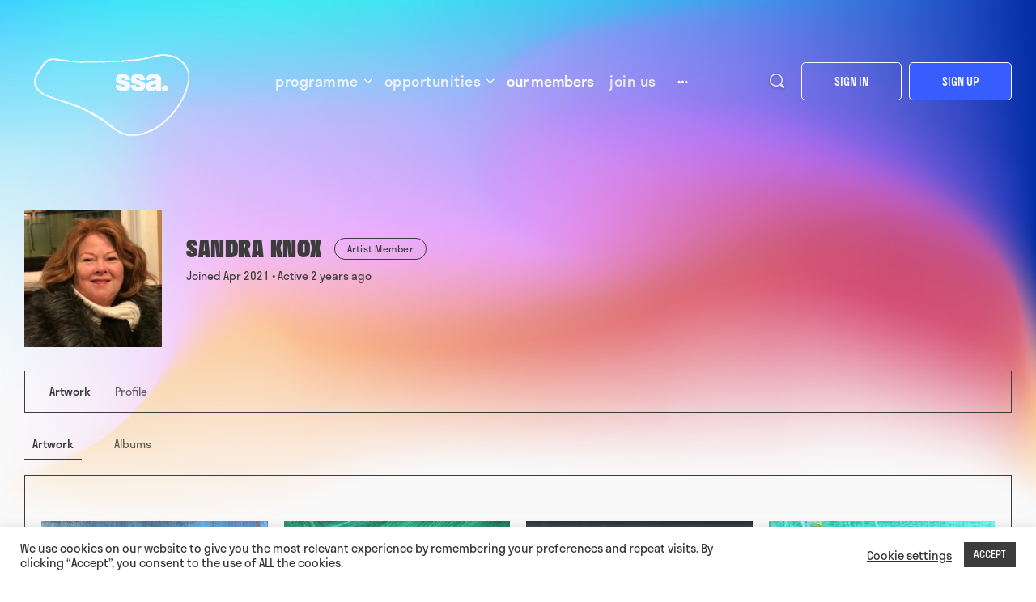

--- FILE ---
content_type: text/html; charset=UTF-8
request_url: https://www.s-s-a.org/our-members/sandrahknox/
body_size: 30183
content:
<!doctype html>
<html lang="en-GB" itemscope itemtype="https://schema.org/WebPage">
	<head>
		<meta charset="UTF-8">
		<link rel="profile" href="http://gmpg.org/xfn/11">
		<link rel="stylesheet" href="https://use.typekit.net/bnk2hkd.css">
		<script src="https://kit.fontawesome.com/51452b7a18.js" crossorigin="anonymous"></script>
		<script type="text/html" id="tmpl-bb-link-preview">
<% if ( link_scrapping ) { %>
	<% if ( link_loading ) { %>
		<span class="bb-url-scrapper-loading bb-ajax-loader"><i class="bb-icon-l bb-icon-spinner animate-spin"></i>Loading preview...</span>
	<% } %>
	<% if ( link_success || link_error ) { %>
		<a title="Cancel Preview" href="#" id="bb-close-link-suggestion">Remove Preview</a>
		<div class="bb-link-preview-container">

			<% if ( link_images && link_images.length && link_success && ! link_error && '' !== link_image_index ) { %>
				<div id="bb-url-scrapper-img-holder">
					<div class="bb-link-preview-image">
						<div class="bb-link-preview-image-cover">
							<img src="<%= link_images[link_image_index] %>"/>
						</div>
						<div class="bb-link-preview-icons">
							<%
							if ( link_images.length > 1 ) { %>
								<a data-bp-tooltip-pos="up" data-bp-tooltip="Change image" href="#" class="icon-exchange toolbar-button bp-tooltip" id="icon-exchange"><i class="bb-icon-l bb-icon-exchange"></i></a>
							<% } %>
							<% if ( link_images.length ) { %>
								<a data-bp-tooltip-pos="up" data-bp-tooltip="Remove image" href="#" class="icon-image-slash toolbar-button bp-tooltip" id="bb-link-preview-remove-image"><i class="bb-icon-l bb-icon-image-slash"></i></a>
							<% } %>
							<a data-bp-tooltip-pos="up" data-bp-tooltip="Confirm" class="toolbar-button bp-tooltip" href="#" id="bb-link-preview-select-image">
								<i class="bb-icon-check bb-icon-l"></i>
							</a>
						</div>
					</div>
					<% if ( link_images.length > 1 ) { %>
						<div class="bb-url-thumb-nav">
							<button type="button" id="bb-url-prevPicButton"><span class="bb-icon-l bb-icon-angle-left"></span></button>
							<button type="button" id="bb-url-nextPicButton"><span class="bb-icon-l bb-icon-angle-right"></span></button>
							<div id="bb-url-scrapper-img-count">
								Image <%= link_image_index + 1 %>&nbsp;of&nbsp;<%= link_images.length %>
							</div>
						</div>
					<% } %>
				</div>
			<% } %>

			<% if ( link_success && ! link_error && link_url ) { %>
				<div class="bb-link-preview-info">
					<% var a = document.createElement('a');
						a.href = link_url;
						var hostname = a.hostname;
						var domainName = hostname.replace('www.', '' );
					%>

					<% if ( 'undefined' !== typeof link_title && link_title.trim() && link_description ) { %>
						<p class="bb-link-preview-link-name"><%= domainName %></p>
					<% } %>

					<% if ( link_success && ! link_error ) { %>
						<p class="bb-link-preview-title"><%= link_title %></p>
					<% } %>

					<% if ( link_success && ! link_error ) { %>
						<div class="bb-link-preview-excerpt"><p><%= link_description %></p></div>
					<% } %>
				</div>
			<% } %>
			<% if ( link_error && ! link_success ) { %>
				<div id="bb-url-error" class="bb-url-error"><%= link_error_msg %></div>
			<% } %>
		</div>
	<% } %>
<% } %>
</script>
<script type="text/html" id="tmpl-profile-card-popup">
	<div id="profile-card" class="bb-profile-card bb-popup-card" data-bp-item-id="" data-bp-item-component="members">

		<div class="skeleton-card">
			<div class="skeleton-card-body">
				<div class="skeleton-card-avatar bb-loading-bg"></div>
				<div class="skeleton-card-entity">
					<div class="skeleton-card-type bb-loading-bg"></div>
					<div class="skeleton-card-heading bb-loading-bg"></div>
					<div class="skeleton-card-meta bb-loading-bg"></div>
				</div>
			</div>
						<div class="skeleton-card-footer skeleton-footer-plain">
				<div class="skeleton-card-button bb-loading-bg"></div>
				<div class="skeleton-card-button bb-loading-bg"></div>
				<div class="skeleton-card-button bb-loading-bg"></div>
			</div>
		</div>

		<div class="bb-card-content">
			<div class="bb-card-body">
				<div class="bb-card-avatar">
					<span class="card-profile-status"></span>
					<img src="" alt="">
				</div>
				<div class="bb-card-entity">
					<div class="bb-card-profile-type"></div>
					<h4 class="bb-card-heading"></h4>
					<div class="bb-card-meta">
						<span class="card-meta-item card-meta-joined">Joined <span></span></span>
						<span class="card-meta-item card-meta-last-active"></span>
											</div>
				</div>
			</div>
			<div class="bb-card-footer">
								<div class="bb-card-action bb-card-action-outline">
					<a href="" class="card-button card-button-profile">View Profile</a>
				</div>
			</div>
		</div>

	</div>
</script>
<meta name='robots' content='index, follow, max-image-preview:large, max-snippet:-1, max-video-preview:-1' />

	<!-- This site is optimized with the Yoast SEO plugin v26.8 - https://yoast.com/product/yoast-seo-wordpress/ -->
	<title>Our Members | Society of Scottish Artists</title>
	<link rel="canonical" href="https://www.s-s-a.org/our-members/" />
	<meta property="og:locale" content="en_GB" />
	<meta property="og:type" content="article" />
	<meta property="og:title" content="Our Members | Society of Scottish Artists" />
	<meta property="og:url" content="https://www.s-s-a.org/our-members/" />
	<meta property="og:site_name" content="Society of Scottish Artists" />
	<meta property="article:publisher" content="https://www.facebook.com/SocietyofScottishArtists/" />
	<meta property="article:modified_time" content="2021-01-29T12:16:53+00:00" />
	<meta name="twitter:card" content="summary_large_image" />
	<meta name="twitter:site" content="@SocietyScotArt" />
	<script type="application/ld+json" class="yoast-schema-graph">{"@context":"https://schema.org","@graph":[{"@type":"WebPage","@id":"https://www.s-s-a.org/our-members/","url":"https://www.s-s-a.org/our-members/","name":"Our Members | Society of Scottish Artists","isPartOf":{"@id":"https://www.s-s-a.org/#website"},"datePublished":"2021-01-28T12:23:52+00:00","dateModified":"2021-01-29T12:16:53+00:00","breadcrumb":{"@id":"https://www.s-s-a.org/our-members/#breadcrumb"},"inLanguage":"en-GB","potentialAction":[{"@type":"ReadAction","target":["https://www.s-s-a.org/our-members/"]}]},{"@type":"BreadcrumbList","@id":"https://www.s-s-a.org/our-members/#breadcrumb","itemListElement":[{"@type":"ListItem","position":1,"name":"Home","item":"https://www.s-s-a.org/"},{"@type":"ListItem","position":2,"name":"Our Members"}]},{"@type":"WebSite","@id":"https://www.s-s-a.org/#website","url":"https://www.s-s-a.org/","name":"Society of Scottish Artists","description":"","publisher":{"@id":"https://www.s-s-a.org/#organization"},"potentialAction":[{"@type":"SearchAction","target":{"@type":"EntryPoint","urlTemplate":"https://www.s-s-a.org/?s={search_term_string}"},"query-input":{"@type":"PropertyValueSpecification","valueRequired":true,"valueName":"search_term_string"}}],"inLanguage":"en-GB"},{"@type":"Organization","@id":"https://www.s-s-a.org/#organization","name":"Society of Scottish Artists","url":"https://www.s-s-a.org/","logo":{"@type":"ImageObject","inLanguage":"en-GB","@id":"https://www.s-s-a.org/#/schema/logo/image/","url":"https://www.s-s-a.org/wp-content/uploads/2023/03/ssa_wordmark_300dpi.jpg","contentUrl":"https://www.s-s-a.org/wp-content/uploads/2023/03/ssa_wordmark_300dpi.jpg","width":1930,"height":1223,"caption":"Society of Scottish Artists"},"image":{"@id":"https://www.s-s-a.org/#/schema/logo/image/"},"sameAs":["https://www.facebook.com/SocietyofScottishArtists/","https://x.com/SocietyScotArt","https://www.instagram.com/societyscottishartists"]}]}</script>
	<!-- / Yoast SEO plugin. -->


<link rel="alternate" type="application/rss+xml" title="Society of Scottish Artists &raquo; Feed" href="https://www.s-s-a.org/feed/" />
<link rel="alternate" type="application/rss+xml" title="Society of Scottish Artists &raquo; Comments Feed" href="https://www.s-s-a.org/comments/feed/" />
<link rel="alternate" title="oEmbed (JSON)" type="application/json+oembed" href="https://www.s-s-a.org/wp-json/oembed/1.0/embed?url=https%3A%2F%2Fwww.s-s-a.org%2F" />
<link rel="alternate" title="oEmbed (XML)" type="text/xml+oembed" href="https://www.s-s-a.org/wp-json/oembed/1.0/embed?url=https%3A%2F%2Fwww.s-s-a.org%2F&#038;format=xml" />
<style id='wp-img-auto-sizes-contain-inline-css' type='text/css'>
img:is([sizes=auto i],[sizes^="auto," i]){contain-intrinsic-size:3000px 1500px}
/*# sourceURL=wp-img-auto-sizes-contain-inline-css */
</style>
<link rel='stylesheet' id='mp-theme-css' href='https://www.s-s-a.org/wp-content/plugins/memberpress/css/ui/theme.css?ver=1.12.11' type='text/css' media='all' />
<link rel='stylesheet' id='bp-nouveau-icons-map-css' href='https://www.s-s-a.org/wp-content/plugins/buddyboss-platform/bp-templates/bp-nouveau/icons/css/icons-map.min.css?ver=2.14.4' type='text/css' media='all' />
<link rel='stylesheet' id='bp-nouveau-bb-icons-css' href='https://www.s-s-a.org/wp-content/plugins/buddyboss-platform/bp-templates/bp-nouveau/icons/css/bb-icons.min.css?ver=1.0.8' type='text/css' media='all' />
<link rel='stylesheet' id='dashicons-css' href='https://www.s-s-a.org/wp-includes/css/dashicons.min.css?ver=6.9' type='text/css' media='all' />
<link rel='stylesheet' id='bp-nouveau-css' href='https://www.s-s-a.org/wp-content/plugins/buddyboss-platform/bp-templates/bp-nouveau/css/buddypress.min.css?ver=2.14.4' type='text/css' media='all' />
<style id='bp-nouveau-inline-css' type='text/css'>
.list-wrap .bs-group-cover a:before{ background:unset; }
/*# sourceURL=bp-nouveau-inline-css */
</style>
<link rel='stylesheet' id='buddyboss_legacy-css' href='https://www.s-s-a.org/wp-content/themes/buddyboss-theme/inc/plugins/buddyboss-menu-icons/vendor/kucrut/icon-picker/css/types/buddyboss_legacy.css?ver=1.0' type='text/css' media='all' />
<style id='wp-block-library-inline-css' type='text/css'>
:root{--wp-block-synced-color:#7a00df;--wp-block-synced-color--rgb:122,0,223;--wp-bound-block-color:var(--wp-block-synced-color);--wp-editor-canvas-background:#ddd;--wp-admin-theme-color:#007cba;--wp-admin-theme-color--rgb:0,124,186;--wp-admin-theme-color-darker-10:#006ba1;--wp-admin-theme-color-darker-10--rgb:0,107,160.5;--wp-admin-theme-color-darker-20:#005a87;--wp-admin-theme-color-darker-20--rgb:0,90,135;--wp-admin-border-width-focus:2px}@media (min-resolution:192dpi){:root{--wp-admin-border-width-focus:1.5px}}.wp-element-button{cursor:pointer}:root .has-very-light-gray-background-color{background-color:#eee}:root .has-very-dark-gray-background-color{background-color:#313131}:root .has-very-light-gray-color{color:#eee}:root .has-very-dark-gray-color{color:#313131}:root .has-vivid-green-cyan-to-vivid-cyan-blue-gradient-background{background:linear-gradient(135deg,#00d084,#0693e3)}:root .has-purple-crush-gradient-background{background:linear-gradient(135deg,#34e2e4,#4721fb 50%,#ab1dfe)}:root .has-hazy-dawn-gradient-background{background:linear-gradient(135deg,#faaca8,#dad0ec)}:root .has-subdued-olive-gradient-background{background:linear-gradient(135deg,#fafae1,#67a671)}:root .has-atomic-cream-gradient-background{background:linear-gradient(135deg,#fdd79a,#004a59)}:root .has-nightshade-gradient-background{background:linear-gradient(135deg,#330968,#31cdcf)}:root .has-midnight-gradient-background{background:linear-gradient(135deg,#020381,#2874fc)}:root{--wp--preset--font-size--normal:16px;--wp--preset--font-size--huge:42px}.has-regular-font-size{font-size:1em}.has-larger-font-size{font-size:2.625em}.has-normal-font-size{font-size:var(--wp--preset--font-size--normal)}.has-huge-font-size{font-size:var(--wp--preset--font-size--huge)}.has-text-align-center{text-align:center}.has-text-align-left{text-align:left}.has-text-align-right{text-align:right}.has-fit-text{white-space:nowrap!important}#end-resizable-editor-section{display:none}.aligncenter{clear:both}.items-justified-left{justify-content:flex-start}.items-justified-center{justify-content:center}.items-justified-right{justify-content:flex-end}.items-justified-space-between{justify-content:space-between}.screen-reader-text{border:0;clip-path:inset(50%);height:1px;margin:-1px;overflow:hidden;padding:0;position:absolute;width:1px;word-wrap:normal!important}.screen-reader-text:focus{background-color:#ddd;clip-path:none;color:#444;display:block;font-size:1em;height:auto;left:5px;line-height:normal;padding:15px 23px 14px;text-decoration:none;top:5px;width:auto;z-index:100000}html :where(.has-border-color){border-style:solid}html :where([style*=border-top-color]){border-top-style:solid}html :where([style*=border-right-color]){border-right-style:solid}html :where([style*=border-bottom-color]){border-bottom-style:solid}html :where([style*=border-left-color]){border-left-style:solid}html :where([style*=border-width]){border-style:solid}html :where([style*=border-top-width]){border-top-style:solid}html :where([style*=border-right-width]){border-right-style:solid}html :where([style*=border-bottom-width]){border-bottom-style:solid}html :where([style*=border-left-width]){border-left-style:solid}html :where(img[class*=wp-image-]){height:auto;max-width:100%}:where(figure){margin:0 0 1em}html :where(.is-position-sticky){--wp-admin--admin-bar--position-offset:var(--wp-admin--admin-bar--height,0px)}@media screen and (max-width:600px){html :where(.is-position-sticky){--wp-admin--admin-bar--position-offset:0px}}

/*# sourceURL=wp-block-library-inline-css */
</style><style id='global-styles-inline-css' type='text/css'>
:root{--wp--preset--aspect-ratio--square: 1;--wp--preset--aspect-ratio--4-3: 4/3;--wp--preset--aspect-ratio--3-4: 3/4;--wp--preset--aspect-ratio--3-2: 3/2;--wp--preset--aspect-ratio--2-3: 2/3;--wp--preset--aspect-ratio--16-9: 16/9;--wp--preset--aspect-ratio--9-16: 9/16;--wp--preset--color--black: #000000;--wp--preset--color--cyan-bluish-gray: #abb8c3;--wp--preset--color--white: #ffffff;--wp--preset--color--pale-pink: #f78da7;--wp--preset--color--vivid-red: #cf2e2e;--wp--preset--color--luminous-vivid-orange: #ff6900;--wp--preset--color--luminous-vivid-amber: #fcb900;--wp--preset--color--light-green-cyan: #7bdcb5;--wp--preset--color--vivid-green-cyan: #00d084;--wp--preset--color--pale-cyan-blue: #8ed1fc;--wp--preset--color--vivid-cyan-blue: #0693e3;--wp--preset--color--vivid-purple: #9b51e0;--wp--preset--gradient--vivid-cyan-blue-to-vivid-purple: linear-gradient(135deg,rgb(6,147,227) 0%,rgb(155,81,224) 100%);--wp--preset--gradient--light-green-cyan-to-vivid-green-cyan: linear-gradient(135deg,rgb(122,220,180) 0%,rgb(0,208,130) 100%);--wp--preset--gradient--luminous-vivid-amber-to-luminous-vivid-orange: linear-gradient(135deg,rgb(252,185,0) 0%,rgb(255,105,0) 100%);--wp--preset--gradient--luminous-vivid-orange-to-vivid-red: linear-gradient(135deg,rgb(255,105,0) 0%,rgb(207,46,46) 100%);--wp--preset--gradient--very-light-gray-to-cyan-bluish-gray: linear-gradient(135deg,rgb(238,238,238) 0%,rgb(169,184,195) 100%);--wp--preset--gradient--cool-to-warm-spectrum: linear-gradient(135deg,rgb(74,234,220) 0%,rgb(151,120,209) 20%,rgb(207,42,186) 40%,rgb(238,44,130) 60%,rgb(251,105,98) 80%,rgb(254,248,76) 100%);--wp--preset--gradient--blush-light-purple: linear-gradient(135deg,rgb(255,206,236) 0%,rgb(152,150,240) 100%);--wp--preset--gradient--blush-bordeaux: linear-gradient(135deg,rgb(254,205,165) 0%,rgb(254,45,45) 50%,rgb(107,0,62) 100%);--wp--preset--gradient--luminous-dusk: linear-gradient(135deg,rgb(255,203,112) 0%,rgb(199,81,192) 50%,rgb(65,88,208) 100%);--wp--preset--gradient--pale-ocean: linear-gradient(135deg,rgb(255,245,203) 0%,rgb(182,227,212) 50%,rgb(51,167,181) 100%);--wp--preset--gradient--electric-grass: linear-gradient(135deg,rgb(202,248,128) 0%,rgb(113,206,126) 100%);--wp--preset--gradient--midnight: linear-gradient(135deg,rgb(2,3,129) 0%,rgb(40,116,252) 100%);--wp--preset--font-size--small: 13px;--wp--preset--font-size--medium: 20px;--wp--preset--font-size--large: 36px;--wp--preset--font-size--x-large: 42px;--wp--preset--spacing--20: 0.44rem;--wp--preset--spacing--30: 0.67rem;--wp--preset--spacing--40: 1rem;--wp--preset--spacing--50: 1.5rem;--wp--preset--spacing--60: 2.25rem;--wp--preset--spacing--70: 3.38rem;--wp--preset--spacing--80: 5.06rem;--wp--preset--shadow--natural: 6px 6px 9px rgba(0, 0, 0, 0.2);--wp--preset--shadow--deep: 12px 12px 50px rgba(0, 0, 0, 0.4);--wp--preset--shadow--sharp: 6px 6px 0px rgba(0, 0, 0, 0.2);--wp--preset--shadow--outlined: 6px 6px 0px -3px rgb(255, 255, 255), 6px 6px rgb(0, 0, 0);--wp--preset--shadow--crisp: 6px 6px 0px rgb(0, 0, 0);}:where(.is-layout-flex){gap: 0.5em;}:where(.is-layout-grid){gap: 0.5em;}body .is-layout-flex{display: flex;}.is-layout-flex{flex-wrap: wrap;align-items: center;}.is-layout-flex > :is(*, div){margin: 0;}body .is-layout-grid{display: grid;}.is-layout-grid > :is(*, div){margin: 0;}:where(.wp-block-columns.is-layout-flex){gap: 2em;}:where(.wp-block-columns.is-layout-grid){gap: 2em;}:where(.wp-block-post-template.is-layout-flex){gap: 1.25em;}:where(.wp-block-post-template.is-layout-grid){gap: 1.25em;}.has-black-color{color: var(--wp--preset--color--black) !important;}.has-cyan-bluish-gray-color{color: var(--wp--preset--color--cyan-bluish-gray) !important;}.has-white-color{color: var(--wp--preset--color--white) !important;}.has-pale-pink-color{color: var(--wp--preset--color--pale-pink) !important;}.has-vivid-red-color{color: var(--wp--preset--color--vivid-red) !important;}.has-luminous-vivid-orange-color{color: var(--wp--preset--color--luminous-vivid-orange) !important;}.has-luminous-vivid-amber-color{color: var(--wp--preset--color--luminous-vivid-amber) !important;}.has-light-green-cyan-color{color: var(--wp--preset--color--light-green-cyan) !important;}.has-vivid-green-cyan-color{color: var(--wp--preset--color--vivid-green-cyan) !important;}.has-pale-cyan-blue-color{color: var(--wp--preset--color--pale-cyan-blue) !important;}.has-vivid-cyan-blue-color{color: var(--wp--preset--color--vivid-cyan-blue) !important;}.has-vivid-purple-color{color: var(--wp--preset--color--vivid-purple) !important;}.has-black-background-color{background-color: var(--wp--preset--color--black) !important;}.has-cyan-bluish-gray-background-color{background-color: var(--wp--preset--color--cyan-bluish-gray) !important;}.has-white-background-color{background-color: var(--wp--preset--color--white) !important;}.has-pale-pink-background-color{background-color: var(--wp--preset--color--pale-pink) !important;}.has-vivid-red-background-color{background-color: var(--wp--preset--color--vivid-red) !important;}.has-luminous-vivid-orange-background-color{background-color: var(--wp--preset--color--luminous-vivid-orange) !important;}.has-luminous-vivid-amber-background-color{background-color: var(--wp--preset--color--luminous-vivid-amber) !important;}.has-light-green-cyan-background-color{background-color: var(--wp--preset--color--light-green-cyan) !important;}.has-vivid-green-cyan-background-color{background-color: var(--wp--preset--color--vivid-green-cyan) !important;}.has-pale-cyan-blue-background-color{background-color: var(--wp--preset--color--pale-cyan-blue) !important;}.has-vivid-cyan-blue-background-color{background-color: var(--wp--preset--color--vivid-cyan-blue) !important;}.has-vivid-purple-background-color{background-color: var(--wp--preset--color--vivid-purple) !important;}.has-black-border-color{border-color: var(--wp--preset--color--black) !important;}.has-cyan-bluish-gray-border-color{border-color: var(--wp--preset--color--cyan-bluish-gray) !important;}.has-white-border-color{border-color: var(--wp--preset--color--white) !important;}.has-pale-pink-border-color{border-color: var(--wp--preset--color--pale-pink) !important;}.has-vivid-red-border-color{border-color: var(--wp--preset--color--vivid-red) !important;}.has-luminous-vivid-orange-border-color{border-color: var(--wp--preset--color--luminous-vivid-orange) !important;}.has-luminous-vivid-amber-border-color{border-color: var(--wp--preset--color--luminous-vivid-amber) !important;}.has-light-green-cyan-border-color{border-color: var(--wp--preset--color--light-green-cyan) !important;}.has-vivid-green-cyan-border-color{border-color: var(--wp--preset--color--vivid-green-cyan) !important;}.has-pale-cyan-blue-border-color{border-color: var(--wp--preset--color--pale-cyan-blue) !important;}.has-vivid-cyan-blue-border-color{border-color: var(--wp--preset--color--vivid-cyan-blue) !important;}.has-vivid-purple-border-color{border-color: var(--wp--preset--color--vivid-purple) !important;}.has-vivid-cyan-blue-to-vivid-purple-gradient-background{background: var(--wp--preset--gradient--vivid-cyan-blue-to-vivid-purple) !important;}.has-light-green-cyan-to-vivid-green-cyan-gradient-background{background: var(--wp--preset--gradient--light-green-cyan-to-vivid-green-cyan) !important;}.has-luminous-vivid-amber-to-luminous-vivid-orange-gradient-background{background: var(--wp--preset--gradient--luminous-vivid-amber-to-luminous-vivid-orange) !important;}.has-luminous-vivid-orange-to-vivid-red-gradient-background{background: var(--wp--preset--gradient--luminous-vivid-orange-to-vivid-red) !important;}.has-very-light-gray-to-cyan-bluish-gray-gradient-background{background: var(--wp--preset--gradient--very-light-gray-to-cyan-bluish-gray) !important;}.has-cool-to-warm-spectrum-gradient-background{background: var(--wp--preset--gradient--cool-to-warm-spectrum) !important;}.has-blush-light-purple-gradient-background{background: var(--wp--preset--gradient--blush-light-purple) !important;}.has-blush-bordeaux-gradient-background{background: var(--wp--preset--gradient--blush-bordeaux) !important;}.has-luminous-dusk-gradient-background{background: var(--wp--preset--gradient--luminous-dusk) !important;}.has-pale-ocean-gradient-background{background: var(--wp--preset--gradient--pale-ocean) !important;}.has-electric-grass-gradient-background{background: var(--wp--preset--gradient--electric-grass) !important;}.has-midnight-gradient-background{background: var(--wp--preset--gradient--midnight) !important;}.has-small-font-size{font-size: var(--wp--preset--font-size--small) !important;}.has-medium-font-size{font-size: var(--wp--preset--font-size--medium) !important;}.has-large-font-size{font-size: var(--wp--preset--font-size--large) !important;}.has-x-large-font-size{font-size: var(--wp--preset--font-size--x-large) !important;}
/*# sourceURL=global-styles-inline-css */
</style>

<style id='classic-theme-styles-inline-css' type='text/css'>
/*! This file is auto-generated */
.wp-block-button__link{color:#fff;background-color:#32373c;border-radius:9999px;box-shadow:none;text-decoration:none;padding:calc(.667em + 2px) calc(1.333em + 2px);font-size:1.125em}.wp-block-file__button{background:#32373c;color:#fff;text-decoration:none}
/*# sourceURL=/wp-includes/css/classic-themes.min.css */
</style>
<link rel='stylesheet' id='bb-pro-enqueue-scripts-css' href='https://www.s-s-a.org/wp-content/plugins/buddyboss-platform-pro/assets/css/index.min.css?ver=2.7.21' type='text/css' media='all' />
<link rel='stylesheet' id='bb-access-control-css' href='https://www.s-s-a.org/wp-content/plugins/buddyboss-platform-pro/includes/access-control/assets/css/bb-access-control.min.css?ver=2.7.21' type='text/css' media='all' />
<link rel='stylesheet' id='bb-meprlms-frontend-css' href='https://www.s-s-a.org/wp-content/plugins/buddyboss-platform-pro/includes/integrations/meprlms/assets/css/meprlms-frontend.min.css?ver=2.14.4' type='text/css' media='all' />
<link rel='stylesheet' id='bb-tutorlms-admin-css' href='https://www.s-s-a.org/wp-content/plugins/buddyboss-platform-pro/includes/integrations/tutorlms/assets/css/bb-tutorlms-admin.min.css?ver=2.14.4' type='text/css' media='all' />
<link rel='stylesheet' id='bp-media-videojs-css-css' href='https://www.s-s-a.org/wp-content/plugins/buddyboss-platform/bp-core/css/vendor/video-js.min.css?ver=2.14.4' type='text/css' media='all' />
<link rel='stylesheet' id='dnd-upload-cf7-css' href='https://www.s-s-a.org/wp-content/plugins/drag-and-drop-multiple-file-upload-contact-form-7/assets/css/dnd-upload-cf7.css?ver=1.3.9.3' type='text/css' media='all' />
<link rel='stylesheet' id='contact-form-7-css' href='https://www.s-s-a.org/wp-content/plugins/contact-form-7/includes/css/styles.css?ver=6.1.4' type='text/css' media='all' />
<link rel='stylesheet' id='cookie-law-info-css' href='https://www.s-s-a.org/wp-content/plugins/cookie-law-info/legacy/public/css/cookie-law-info-public.css?ver=3.3.9.1' type='text/css' media='all' />
<link rel='stylesheet' id='cookie-law-info-gdpr-css' href='https://www.s-s-a.org/wp-content/plugins/cookie-law-info/legacy/public/css/cookie-law-info-gdpr.css?ver=3.3.9.1' type='text/css' media='all' />
<link rel='stylesheet' id='bwg_fonts-css' href='https://www.s-s-a.org/wp-content/plugins/photo-gallery/css/bwg-fonts/fonts.css?ver=0.0.1' type='text/css' media='all' />
<link rel='stylesheet' id='sumoselect-css' href='https://www.s-s-a.org/wp-content/plugins/photo-gallery/css/sumoselect.min.css?ver=3.4.6' type='text/css' media='all' />
<link rel='stylesheet' id='mCustomScrollbar-css' href='https://www.s-s-a.org/wp-content/plugins/photo-gallery/css/jquery.mCustomScrollbar.min.css?ver=3.1.5' type='text/css' media='all' />
<link rel='stylesheet' id='bwg_googlefonts-css' href='https://fonts.googleapis.com/css?family=Ubuntu&#038;subset=greek,latin,greek-ext,vietnamese,cyrillic-ext,latin-ext,cyrillic' type='text/css' media='all' />
<link rel='stylesheet' id='bwg_frontend-css' href='https://www.s-s-a.org/wp-content/plugins/photo-gallery/css/styles.min.css?ver=1.8.37' type='text/css' media='all' />
<link rel='stylesheet' id='wpos-slick-style-css' href='https://www.s-s-a.org/wp-content/plugins/timeline-and-history-slider/assets/css/slick.css?ver=2.4.5' type='text/css' media='all' />
<link rel='stylesheet' id='tahs-public-style-css' href='https://www.s-s-a.org/wp-content/plugins/timeline-and-history-slider/assets/css/slick-slider-style.css?ver=2.4.5' type='text/css' media='all' />
<link rel='stylesheet' id='buddyboss-theme-fonts-css' href='https://www.s-s-a.org/wp-content/themes/buddyboss-theme/assets/fonts/fonts.css?ver=2.4.20' type='text/css' media='all' />
<link rel='stylesheet' id='bp-zoom-css' href='https://www.s-s-a.org/wp-content/plugins/buddyboss-platform-pro/includes/integrations/zoom/assets/css/bp-zoom.min.css?ver=2.7.21' type='text/css' media='all' />
<link rel='stylesheet' id='buddyboss-theme-magnific-popup-css-css' href='https://www.s-s-a.org/wp-content/themes/buddyboss-theme/assets/css/vendors/magnific-popup.min.css?ver=2.4.20' type='text/css' media='all' />
<link rel='stylesheet' id='buddyboss-theme-select2-css-css' href='https://www.s-s-a.org/wp-content/themes/buddyboss-theme/assets/css/vendors/select2.min.css?ver=2.4.20' type='text/css' media='all' />
<link rel='stylesheet' id='buddyboss-theme-css-css' href='https://www.s-s-a.org/wp-content/themes/buddyboss-theme/assets/css/theme.min.css?ver=2.4.20' type='text/css' media='all' />
<link rel='stylesheet' id='buddyboss-theme-template-css' href='https://www.s-s-a.org/wp-content/themes/buddyboss-theme/assets/css/template-v1.min.css?ver=2.4.20' type='text/css' media='all' />
<link rel='stylesheet' id='buddyboss-theme-buddypress-css' href='https://www.s-s-a.org/wp-content/themes/buddyboss-theme/assets/css/buddypress.min.css?ver=2.4.20' type='text/css' media='all' />
<link rel='stylesheet' id='buddyboss-theme-plugins-css' href='https://www.s-s-a.org/wp-content/themes/buddyboss-theme/assets/css/plugins.min.css?ver=2.4.20' type='text/css' media='all' />
<link rel='stylesheet' id='buddyboss-theme-memberpress-css' href='https://www.s-s-a.org/wp-content/themes/buddyboss-theme/assets/css/memberpress.min.css?ver=2.4.20' type='text/css' media='all' />
<link rel='stylesheet' id='buddyboss-child-css-css' href='https://www.s-s-a.org/wp-content/themes/buddyboss-theme-child/assets/css/custom.css?ver=1.0.0' type='text/css' media='all' />
<script type="text/javascript">
            window._bbssoDOMReady = function (callback) {
                if ( document.readyState === "complete" || document.readyState === "interactive" ) {
                    callback();
                } else {
                    document.addEventListener( "DOMContentLoaded", callback );
                }
            };
            </script><script type="text/javascript" id="bb-twemoji-js-extra">
/* <![CDATA[ */
var bbemojiSettings = {"baseUrl":"https://s.w.org/images/core/emoji/14.0.0/72x72/","ext":".png","svgUrl":"https://s.w.org/images/core/emoji/14.0.0/svg/","svgExt":".svg"};
//# sourceURL=bb-twemoji-js-extra
/* ]]> */
</script>
<script type="text/javascript" src="https://www.s-s-a.org/wp-includes/js/twemoji.min.js?ver=2.14.4" id="bb-twemoji-js"></script>
<script type="text/javascript" src="https://www.s-s-a.org/wp-content/plugins/buddyboss-platform/bp-core/js/bb-emoji-loader.min.js?ver=2.14.4" id="bb-emoji-loader-js"></script>
<script type="text/javascript" src="https://www.s-s-a.org/wp-includes/js/jquery/jquery.min.js?ver=3.7.1" id="jquery-core-js"></script>
<script type="text/javascript" src="https://www.s-s-a.org/wp-includes/js/jquery/jquery-migrate.min.js?ver=3.4.1" id="jquery-migrate-js"></script>
<script type="text/javascript" id="bb-reaction-js-extra">
/* <![CDATA[ */
var bbReactionVars = {"ajax_url":"https://www.s-s-a.org/wp-admin/admin-ajax.php"};
//# sourceURL=bb-reaction-js-extra
/* ]]> */
</script>
<script type="text/javascript" src="https://www.s-s-a.org/wp-content/plugins/buddyboss-platform-pro/includes/reactions/assets/js/bb-reaction.min.js?ver=2.7.21" id="bb-reaction-js"></script>
<script type="text/javascript" src="https://www.s-s-a.org/wp-content/plugins/buddyboss-platform-pro/includes/integrations/meprlms/assets/js/bb-meprlms-frontend.min.js?ver=2.14.4" id="bb-meprlms-frontend-js"></script>
<script type="text/javascript" id="bb-tutorlms-admin-js-extra">
/* <![CDATA[ */
var bbTutorLMSVars = {"ajax_url":"https://www.s-s-a.org/wp-admin/admin-ajax.php","select_course_placeholder":"Start typing a course name to associate with this group."};
//# sourceURL=bb-tutorlms-admin-js-extra
/* ]]> */
</script>
<script type="text/javascript" src="https://www.s-s-a.org/wp-content/plugins/buddyboss-platform-pro/includes/integrations/tutorlms/assets/js/bb-tutorlms-admin.min.js?ver=2.14.4" id="bb-tutorlms-admin-js"></script>
<script type="text/javascript" src="https://www.s-s-a.org/wp-content/plugins/buddyboss-platform/bp-core/js/widget-members.min.js?ver=2.14.4" id="bp-widget-members-js"></script>
<script type="text/javascript" src="https://www.s-s-a.org/wp-content/plugins/buddyboss-platform/bp-core/js/jquery-query.min.js?ver=2.14.4" id="bp-jquery-query-js"></script>
<script type="text/javascript" src="https://www.s-s-a.org/wp-content/plugins/buddyboss-platform/bp-core/js/vendor/jquery-cookie.min.js?ver=2.14.4" id="bp-jquery-cookie-js"></script>
<script type="text/javascript" src="https://www.s-s-a.org/wp-content/plugins/buddyboss-platform/bp-core/js/vendor/jquery-scroll-to.min.js?ver=2.14.4" id="bp-jquery-scroll-to-js"></script>
<script type="text/javascript" id="bp-media-dropzone-js-extra">
/* <![CDATA[ */
var bp_media_dropzone = {"dictDefaultMessage":"Drop files here to upload","dictFallbackMessage":"Your browser does not support drag'n'drop file uploads.","dictFallbackText":"Please use the fallback form below to upload your files like in the olden days.","dictFileTooBig":"Sorry, file size is too big ({{filesize}} MB). Max file size limit: {{maxFilesize}} MB.","dictInvalidFileType":"You can't upload files of this type.","dictResponseError":"Server responded with {{statusCode}} code.","dictCancelUpload":"Cancel upload","dictUploadCanceled":"Upload canceled.","dictCancelUploadConfirmation":"Are you sure you want to cancel this upload?","dictRemoveFile":"Remove file","dictMaxFilesExceeded":"You cannot upload more than 10 files at a time."};
//# sourceURL=bp-media-dropzone-js-extra
/* ]]> */
</script>
<script type="text/javascript" src="https://www.s-s-a.org/wp-content/plugins/buddyboss-platform/bp-core/js/vendor/dropzone.min.js?ver=2.14.4" id="bp-media-dropzone-js"></script>
<script type="text/javascript" src="https://www.s-s-a.org/wp-content/plugins/buddyboss-platform/bp-core/js/vendor/exif.js?ver=2.14.4" id="bp-exif-js"></script>
<script type="text/javascript" src="https://www.s-s-a.org/wp-content/plugins/buddyboss-platform/bp-core/js/vendor/video.min.js?ver=2.14.4" id="bp-media-videojs-js"></script>
<script type="text/javascript" src="https://www.s-s-a.org/wp-content/plugins/buddyboss-platform/bp-core/js/vendor/videojs-seek-buttons.min.js?ver=2.14.4" id="bp-media-videojs-seek-buttons-js"></script>
<script type="text/javascript" src="https://www.s-s-a.org/wp-content/plugins/buddyboss-platform/bp-core/js/vendor/flv.js?ver=2.14.4" id="bp-media-videojs-flv-js"></script>
<script type="text/javascript" src="https://www.s-s-a.org/wp-content/plugins/buddyboss-platform/bp-core/js/vendor/videojs-flash.js?ver=2.14.4" id="bp-media-videojs-flash-js"></script>
<script type="text/javascript" id="cookie-law-info-js-extra">
/* <![CDATA[ */
var Cli_Data = {"nn_cookie_ids":[],"cookielist":[],"non_necessary_cookies":[],"ccpaEnabled":"","ccpaRegionBased":"","ccpaBarEnabled":"","strictlyEnabled":["necessary","obligatoire"],"ccpaType":"gdpr","js_blocking":"1","custom_integration":"","triggerDomRefresh":"","secure_cookies":""};
var cli_cookiebar_settings = {"animate_speed_hide":"500","animate_speed_show":"500","background":"#FFF","border":"#b1a6a6c2","border_on":"","button_1_button_colour":"#3c3c3c","button_1_button_hover":"#303030","button_1_link_colour":"#fff","button_1_as_button":"1","button_1_new_win":"","button_2_button_colour":"#333","button_2_button_hover":"#292929","button_2_link_colour":"#444","button_2_as_button":"","button_2_hidebar":"","button_3_button_colour":"#3566bb","button_3_button_hover":"#2a5296","button_3_link_colour":"#fff","button_3_as_button":"1","button_3_new_win":"","button_4_button_colour":"#000","button_4_button_hover":"#000000","button_4_link_colour":"#333333","button_4_as_button":"","button_7_button_colour":"#61a229","button_7_button_hover":"#4e8221","button_7_link_colour":"#fff","button_7_as_button":"1","button_7_new_win":"","font_family":"inherit","header_fix":"","notify_animate_hide":"1","notify_animate_show":"","notify_div_id":"#cookie-law-info-bar","notify_position_horizontal":"right","notify_position_vertical":"bottom","scroll_close":"","scroll_close_reload":"","accept_close_reload":"","reject_close_reload":"","showagain_tab":"","showagain_background":"#fff","showagain_border":"#000","showagain_div_id":"#cookie-law-info-again","showagain_x_position":"100px","text":"#333333","show_once_yn":"","show_once":"10000","logging_on":"","as_popup":"","popup_overlay":"1","bar_heading_text":"","cookie_bar_as":"banner","popup_showagain_position":"bottom-right","widget_position":"left"};
var log_object = {"ajax_url":"https://www.s-s-a.org/wp-admin/admin-ajax.php"};
//# sourceURL=cookie-law-info-js-extra
/* ]]> */
</script>
<script type="text/javascript" src="https://www.s-s-a.org/wp-content/plugins/cookie-law-info/legacy/public/js/cookie-law-info-public.js?ver=3.3.9.1" id="cookie-law-info-js"></script>
<script type="text/javascript" src="https://www.s-s-a.org/wp-content/plugins/photo-gallery/js/jquery.sumoselect.min.js?ver=3.4.6" id="sumoselect-js"></script>
<script type="text/javascript" src="https://www.s-s-a.org/wp-content/plugins/photo-gallery/js/tocca.min.js?ver=2.0.9" id="bwg_mobile-js"></script>
<script type="text/javascript" src="https://www.s-s-a.org/wp-content/plugins/photo-gallery/js/jquery.mCustomScrollbar.concat.min.js?ver=3.1.5" id="mCustomScrollbar-js"></script>
<script type="text/javascript" src="https://www.s-s-a.org/wp-content/plugins/photo-gallery/js/jquery.fullscreen.min.js?ver=0.6.0" id="jquery-fullscreen-js"></script>
<script type="text/javascript" id="bwg_frontend-js-extra">
/* <![CDATA[ */
var bwg_objectsL10n = {"bwg_field_required":"field is required.","bwg_mail_validation":"This is not a valid email address.","bwg_search_result":"There are no images matching your search.","bwg_select_tag":"Select Tag","bwg_order_by":"Order By","bwg_search":"Search","bwg_show_ecommerce":"Show Ecommerce","bwg_hide_ecommerce":"Hide Ecommerce","bwg_show_comments":"Show Comments","bwg_hide_comments":"Hide Comments","bwg_restore":"Restore","bwg_maximize":"Maximise","bwg_fullscreen":"Fullscreen","bwg_exit_fullscreen":"Exit Fullscreen","bwg_search_tag":"SEARCH...","bwg_tag_no_match":"No tags found","bwg_all_tags_selected":"All tags selected","bwg_tags_selected":"tags selected","play":"Play","pause":"Pause","is_pro":"","bwg_play":"Play","bwg_pause":"Pause","bwg_hide_info":"Hide info","bwg_show_info":"Show info","bwg_hide_rating":"Hide rating","bwg_show_rating":"Show rating","ok":"Ok","cancel":"Cancel","select_all":"Select all","lazy_load":"0","lazy_loader":"https://www.s-s-a.org/wp-content/plugins/photo-gallery/images/ajax_loader.png","front_ajax":"0","bwg_tag_see_all":"see all tags","bwg_tag_see_less":"see less tags"};
//# sourceURL=bwg_frontend-js-extra
/* ]]> */
</script>
<script type="text/javascript" src="https://www.s-s-a.org/wp-content/plugins/photo-gallery/js/scripts.min.js?ver=1.8.37" id="bwg_frontend-js"></script>
<script type="text/javascript" src="https://www.s-s-a.org/wp-content/themes/buddyboss-theme-child/assets/js/custom.js?ver=1.0.0" id="buddyboss-child-js-js"></script>

<!-- OG: 3.2.4 -->
<meta property="og:image" content="https://www.s-s-a.org/wp-content/uploads/2021/01/cropped-ssa-icon.png"><meta property="og:description" content="Cate Taylor"><meta property="og:type" content="article"><meta property="og:locale" content="en_GB"><meta property="og:site_name" content="Society of Scottish Artists"><meta property="og:title" content="Cate Taylor"><meta property="og:url" content="https://www.s-s-a.org/">
<meta property="article:published_time" content="1970-01-01T00:00:00+00:00"><meta property="article:modified_time" content="1970-01-01T00:00:00+00:00">
<meta property="twitter:partner" content="ogwp"><meta property="twitter:card" content="summary"><meta property="twitter:title" content="Cate Taylor"><meta property="twitter:description" content="Cate Taylor"><meta property="twitter:url" content="https://www.s-s-a.org/">
<meta itemprop="image" content="https://www.s-s-a.org/wp-content/uploads/2021/01/cropped-ssa-icon.png"><meta itemprop="name" content="Cate Taylor"><meta itemprop="description" content="Cate Taylor"><meta itemprop="datePublished" content="1970-01-01"><meta itemprop="dateModified" content="1970-01-01T00:00:00+00:00">

<!-- /OG -->

<link rel="https://api.w.org/" href="https://www.s-s-a.org/wp-json/" /><link rel="alternate" title="JSON" type="application/json" href="https://www.s-s-a.org/wp-json/wp/v2/pages/0" /><link rel="EditURI" type="application/rsd+xml" title="RSD" href="https://www.s-s-a.org/xmlrpc.php?rsd" />
<meta name="generator" content="WordPress 6.9" />

	<script>var ajaxurl = 'https://www.s-s-a.org/wp-admin/admin-ajax.php';</script>

	<script type="text/javascript">
(function(url){
	if(/(?:Chrome\/26\.0\.1410\.63 Safari\/537\.31|WordfenceTestMonBot)/.test(navigator.userAgent)){ return; }
	var addEvent = function(evt, handler) {
		if (window.addEventListener) {
			document.addEventListener(evt, handler, false);
		} else if (window.attachEvent) {
			document.attachEvent('on' + evt, handler);
		}
	};
	var removeEvent = function(evt, handler) {
		if (window.removeEventListener) {
			document.removeEventListener(evt, handler, false);
		} else if (window.detachEvent) {
			document.detachEvent('on' + evt, handler);
		}
	};
	var evts = 'contextmenu dblclick drag dragend dragenter dragleave dragover dragstart drop keydown keypress keyup mousedown mousemove mouseout mouseover mouseup mousewheel scroll'.split(' ');
	var logHuman = function() {
		if (window.wfLogHumanRan) { return; }
		window.wfLogHumanRan = true;
		var wfscr = document.createElement('script');
		wfscr.type = 'text/javascript';
		wfscr.async = true;
		wfscr.src = url + '&r=' + Math.random();
		(document.getElementsByTagName('head')[0]||document.getElementsByTagName('body')[0]).appendChild(wfscr);
		for (var i = 0; i < evts.length; i++) {
			removeEvent(evts[i], logHuman);
		}
	};
	for (var i = 0; i < evts.length; i++) {
		addEvent(evts[i], logHuman);
	}
})('//www.s-s-a.org/?wordfence_lh=1&hid=4796FFD715FC95337931A3FD8D9C4557');
</script><meta name="framework" content="Redux 4.3.1" /><meta name="viewport" content="width=device-width, initial-scale=1.0, maximum-scale=1.0, user-scalable=0" /><meta name="generator" content="Powered by WPBakery Page Builder - drag and drop page builder for WordPress."/>
<link rel='canonical' href='https://www.s-s-a.org/our-members/sandrahknox/' />
<link rel="icon" href="https://www.s-s-a.org/wp-content/uploads/2021/01/cropped-ssa-icon-32x32.png" sizes="32x32" />
<link rel="icon" href="https://www.s-s-a.org/wp-content/uploads/2021/01/cropped-ssa-icon-192x192.png" sizes="192x192" />
<link rel="apple-touch-icon" href="https://www.s-s-a.org/wp-content/uploads/2021/01/cropped-ssa-icon-180x180.png" />
<meta name="msapplication-TileImage" content="https://www.s-s-a.org/wp-content/uploads/2021/01/cropped-ssa-icon-270x270.png" />
<style id="buddyboss_theme-style">:root{--bb-primary-color:#3c3c3c;--bb-primary-color-rgb:60, 60, 60;--bb-body-background-color:#FAFBFD;--bb-body-background-color-rgb:250, 251, 253;--bb-content-background-color:#FFFFFF;--bb-content-alternate-background-color:#FBFBFC;--bb-content-border-color:#E7E9EC;--bb-content-border-color-rgb:231, 233, 236;--bb-cover-image-background-color:#3c3c3c;--bb-headings-color:#3c3c3c;--bb-headings-color-rgb:60, 60, 60;--bb-body-text-color:#3c3c3c;--bb-body-text-color-rgb:60, 60, 60;--bb-alternate-text-color:#3c3c3c;--bb-alternate-text-color-rgb:60, 60, 60;--bb-primary-button-background-regular:#385DFF;--bb-primary-button-background-hover:#1E42DD;--bb-primary-button-border-regular:#385DFF;--bb-primary-button-border-hover:#1E42DD;--bb-primary-button-text-regular:#ffffff;--bb-primary-button-text-regular-rgb:255, 255, 255;--bb-primary-button-text-hover:#ffffff;--bb-primary-button-text-hover-rgb:255, 255, 255;--bb-secondary-button-background-regular:#F2F4F5;--bb-secondary-button-background-hover:#385DFF;--bb-secondary-button-border-regular:#F2F4F5;--bb-secondary-button-border-hover:#385DFF;--bb-secondary-button-text-regular:#1E2132;--bb-secondary-button-text-hover:#FFFFFF;--bb-header-background:#ffffff;--bb-header-alternate-background:#F2F4F5;--bb-header-links:#3c3c3c;--bb-header-links-hover:#3c3c3c;--bb-header-mobile-logo-size:200px;--bb-header-height:200px;--bb-sidenav-background:#ffffff;--bb-sidenav-text-regular:#3c3c3c;--bb-sidenav-text-hover:#3c3c3c;--bb-sidenav-text-active:#ffffff;--bb-sidenav-menu-background-color-regular:#ffffff;--bb-sidenav-menu-background-color-hover:#F2F4F5;--bb-sidenav-menu-background-color-active:#3c3c3c;--bb-sidenav-count-text-color-regular:#3c3c3c;--bb-sidenav-count-text-color-hover:#ffffff;--bb-sidenav-count-text-color-active:#3c3c3c;--bb-sidenav-count-background-color-regular:#F2F4F5;--bb-sidenav-count-background-color-hover:#3c3c3c;--bb-sidenav-count-background-color-active:#ffffff;--bb-footer-background:#ffffff;--bb-footer-widget-background:#ffffff;--bb-footer-text-color:#5A5A5A;--bb-footer-menu-link-color-regular:#5A5A5A;--bb-footer-menu-link-color-hover:#385DFF;--bb-footer-menu-link-color-active:#1E2132;--bb-admin-screen-bgr-color:#FAFBFD;--bb-admin-screen-txt-color:#3c3c3c;--bb-login-register-link-color-regular:#5A5A5A;--bb-login-register-link-color-hover:#1E42DD;--bb-login-register-button-background-color-regular:#385DFF;--bb-login-register-button-background-color-hover:#1E42DD;--bb-login-register-button-border-color-regular:#385DFF;--bb-login-register-button-border-color-hover:#1E42DD;--bb-login-register-button-text-color-regular:#FFFFFF;--bb-login-register-button-text-color-hover:#FFFFFF;--bb-label-background-color:#D7DFFF;--bb-label-text-color:#385DFF;--bb-tooltip-background:#3c3c3c;--bb-tooltip-background-rgb:60, 60, 60;--bb-tooltip-color:#ffffff;--bb-default-notice-color:#007CFF;--bb-default-notice-color-rgb:0, 124, 255;--bb-success-color:#1CD991;--bb-success-color-rgb:28, 217, 145;--bb-warning-color:#f7ba45;--bb-warning-color-rgb:247, 186, 69;--bb-danger-color:#EF3E46;--bb-danger-color-rgb:239, 62, 70;--bb-login-custom-heading-color:#FFFFFF;--bb-button-radius:100px;--bb-block-radius:4px;--bb-option-radius:3px;--bb-block-radius-inner:4px;--bb-input-radius:4px;--bb-checkbox-radius:2.7px;--bb-primary-button-focus-shadow:none;--bb-secondary-button-focus-shadow:none;--bb-outline-button-focus-shadow:none;--bb-input-focus-shadow:none;--bb-input-focus-border-color:var(--bb-content-border-color);--bb-label-type-radius:100px;--bb-widget-title-text-transform:uppercase;}h1 { line-height:1.2; }h2 { line-height:1.2; }h3 { line-height:1.2; }h4 { line-height:1.2; }h5 { line-height:1.4; }h6 { line-height:1.4; }.bb-style-primary-bgr-color {background-color:#3c3c3c;}.bb-style-border-radius {border-radius:100px;}#site-logo .site-title img {max-height:inherit;}.site-header-container .site-branding {min-width:220px;}#site-logo .site-title .bb-logo img,#site-logo .site-title img.bb-logo,.buddypanel .site-title img {width:220px;}.site-title img.bb-mobile-logo {width:200px;}.site-header-container #site-logo .bb-logo img,.site-header-container #site-logo .site-title img.bb-logo,.site-title img.bb-mobile-logo {max-height:200px}.site-header,.sticky-header .site-header:not(.has-scrolled) {-webkit-box-shadow:none;-moz-box-shadow:none;box-shadow:none;}.site-header .site-header-container,.header-search-wrap,.header-search-wrap input.search-field,.header-search-wrap form.search-form {height:200px;}.sticky-header .bp-feedback.bp-sitewide-notice {top:200px;}@media screen and (max-width:767px) {.bb-mobile-header {height:200px;}#learndash-content .lms-topic-sidebar-wrapper .lms-topic-sidebar-data {height:calc(90vh - 200px);}}[data-balloon]:after,[data-bp-tooltip]:after {background-color:rgba( 60,60,60,1 );box-shadow:none;}[data-balloon]:before,[data-bp-tooltip]:before {background:no-repeat url("data:image/svg+xml;charset=utf-8,%3Csvg%20xmlns%3D%22http://www.w3.org/2000/svg%22%20width%3D%2236px%22%20height%3D%2212px%22%3E%3Cpath%20fill%3D%22rgba( 60,60,60,1 )%22%20transform%3D%22rotate(0)%22%20d%3D%22M2.658,0.000%20C-13.615,0.000%2050.938,0.000%2034.662,0.000%20C28.662,0.000%2023.035,12.002%2018.660,12.002%20C14.285,12.002%208.594,0.000%202.658,0.000%20Z%22/%3E%3C/svg%3E");background-size:100% auto;}[data-bp-tooltip][data-bp-tooltip-pos="right"]:before,[data-balloon][data-balloon-pos='right']:before {background:no-repeat url("data:image/svg+xml;charset=utf-8,%3Csvg%20xmlns%3D%22http://www.w3.org/2000/svg%22%20width%3D%2212px%22%20height%3D%2236px%22%3E%3Cpath%20fill%3D%22rgba( 60,60,60,1 )%22%20transform%3D%22rotate(90 6 6)%22%20d%3D%22M2.658,0.000%20C-13.615,0.000%2050.938,0.000%2034.662,0.000%20C28.662,0.000%2023.035,12.002%2018.660,12.002%20C14.285,12.002%208.594,0.000%202.658,0.000%20Z%22/%3E%3C/svg%3E");background-size:100% auto;}[data-bp-tooltip][data-bp-tooltip-pos="left"]:before,[data-balloon][data-balloon-pos='left']:before {background:no-repeat url("data:image/svg+xml;charset=utf-8,%3Csvg%20xmlns%3D%22http://www.w3.org/2000/svg%22%20width%3D%2212px%22%20height%3D%2236px%22%3E%3Cpath%20fill%3D%22rgba( 60,60,60,1 )%22%20transform%3D%22rotate(-90 18 18)%22%20d%3D%22M2.658,0.000%20C-13.615,0.000%2050.938,0.000%2034.662,0.000%20C28.662,0.000%2023.035,12.002%2018.660,12.002%20C14.285,12.002%208.594,0.000%202.658,0.000%20Z%22/%3E%3C/svg%3E");background-size:100% auto;}[data-bp-tooltip][data-bp-tooltip-pos="down-left"]:before,[data-bp-tooltip][data-bp-tooltip-pos="down"]:before,[data-balloon][data-balloon-pos='down']:before {background:no-repeat url("data:image/svg+xml;charset=utf-8,%3Csvg%20xmlns%3D%22http://www.w3.org/2000/svg%22%20width%3D%2236px%22%20height%3D%2212px%22%3E%3Cpath%20fill%3D%22rgba( 60,60,60,1 )%22%20transform%3D%22rotate(180 18 6)%22%20d%3D%22M2.658,0.000%20C-13.615,0.000%2050.938,0.000%2034.662,0.000%20C28.662,0.000%2023.035,12.002%2018.660,12.002%20C14.285,12.002%208.594,0.000%202.658,0.000%20Z%22/%3E%3C/svg%3E");background-size:100% auto;}</style>
            <style id="buddyboss_theme-bp-style">
                #buddypress #header-cover-image.has-default,#buddypress #header-cover-image.has-default .guillotine-window img,.bs-group-cover.has-default a {background-color:#3c3c3c;}body.buddypress.register.login-split-page .login-split .split-overlay,body.buddypress.activation.login-split-page .login-split .split-overlay {opacity:0.3;}
            </style>
            
		<style id="buddyboss_theme-custom-style">

		a.bb-close-panel i {top:21px;}
		</style>
				<style type="text/css" id="wp-custom-css">
			/* General */


@media only screen and (min-width: 800px) {
	.container {
	padding-left: 20px;
		padding-right: 20px;
}
}
.grecaptcha-badge {
	display: none!important;
}

.wp-caption-text {
	font-size: 12px;
}

select {
	background-image: url(/wp-content/uploads/2021/02/arrow-down.svg);
}

.container {
	max-width: 1400px!important;
}

.site-content {
	padding-left: 20px;
	padding-right: 20px;
}

body {
	
	background-color: #fafafa!important;
	background: url(/wp-content/uploads/2021/01/top-gradient.jpg); 
	background-size: 100%;
	background-position: 0px 0px;
	background-repeat: no-repeat;
}
.site-header {
	background: none!important;
}

@media only screen and (min-width: 800px) {
	.site-header {
		margin-bottom: 60px;
	}
}

.entry-header {
	margin-bottom: 3rem!important;
}

.entry-title {
	
	line-height: 52px!important;
}

.entry-header .entry-title {
	font-size: 45px!important;
	line-height: 52px;
}

.footer-bottom {
	background: none;
}

.button.singup {
	display: none;
}

/* Custom Fonts */

p, body {
	font-family: stratos, sans-serif!important;
}

p a {
	text-decoration: underline;
}

p a:hover {
	text-decoration: underline;
}

p {
	line-height: 24px;
}

.primary-menu a {
	font-family: stratos, sans-serif!important;
	font-weight: 500!important;
	font-size: 18px!important;
	color: #ffffff!important;
	text-transform: lowercase;
	letter-spacing: 0.5px;
	opacity: 0.8;
}

.primary-menu a:hover {
	opacity: 1;
}

.current_page_item a {
	opacity: 1;
}


.current-menu-parent a {
	letter-spacing: 0.5px!important;
	
}

.primary-menu > .menu-item-has-children:not(.hideshow):after {
	color: #ffffff;
}

h1, h2, h3, h4, h5{
	font-family: stratos, sans-serif!important;
	font-weight: 900!important;
	text-transform: uppercase;
	letter-spacing: 0.5px;
}

h2 {
	line-height: 36px!important;
}

h6 {
	font-size: 12px!important;
	font-weight: 400!important;
	color: #3c3c3c!important;
}

/* Header and Search */

.site-header-container #site-logo .site-title img.bb-logo {
	margin-top: 30px;
}

.site-header i {
	color: #ffffff!important;
}

a.header-search-link {
	opacity: 0.8;
}

a:hover.header-search-link {
	opacity: 1;
}

a.user-link {
	color: #ffffff;
}

a.user-link:hover {
	color: #ffffff;
}

.header-aside-inner .bb-separator {
	background-color: #ffffff;
}

.header-search-wrap a.close-search i {
	color: #3c3c3c!important;
}

.no-results.not-found .desc {
	color: #3c3c3c;
}

.default-header .main-navigation {
	margin-left: 50px;
}

.bb-header-buttons a {
	color: #ffffff!important;
	border: 1px solid #ffffff!important;
	font-family: stratos, sans-serif!important;
	font-weight: 500!important;
	text-transform: uppercase;
	padding-top: 6px!important;
	padding-bottom: 5px!important;
	padding-left: 40px!important;
	padding-right: 40px!important;
	margin-left: 10px;
}

.bb-header-buttons a:hover {
	color: #3c3c3c!important;
	background-color: #ffffff!important;
}

.header-aside-inner .bb-separator {
	display: none;
}

.button.singup a {
	color: #ffffff!important;
	border: none!important;
	font-family: stratos, sans-serif!important;
	font-weight: 500!important;
	text-transform: uppercase;
	padding-top: 6px!important;
	padding-bottom: 5px!important;
	padding-left: 40px!important;
	padding-right: 40px!important;
	margin-left: 10px;
}

.button.singup a:hover {
	color: #3c3c3c!important;
	background-color: #ffffff!important;
}

/* Dropdown Menu */

.site-header .sub-menu {
	border-radius: 0px;
	padding: 0px!important;
	left: -9px;
	right: auto;
	background: none;
	box-shadow: none;
}

.primary-menu > li > .sub-menu::before {
	display: none;
}

.site-header .sub-menu a {
	color: #ffffff!important;
	margin-bottom: 0px!important;
	padding-top: 10px!important;
	padding-bottom: 10px!important;
	padding-left: 20px!important;
	padding-right: 20px!important;
	opacity: 0.8;
}

.site-header .sub-menu a:hover {
	color: #ffffff!important;
	background: none;
	opacity: 1;
}

.site-header .sub-menu .current-menu-item a {
	background: none!important;
}

.site-header .sub-menu .current-menu-item a:hover {
	background: #none!important;
}

.primary-menu > .menu-item-has-children:not(.hideshow):after {
    color: #ffffff!important;
}

.site-header #primary-navbar .primary-menu .menu-item>.ab-submenu .bb-sub-menu {
	max-width: 240px;
}

/* Profile Dropdown */

.user-wrap.menu-item-has-children #header-my-account-menu a:hover {
	background: none;
}

.sub-menu .user-link {
	border-bottom: none;
}

.avatar {
	border-radius: 0px!important;
}

.user-wrap-container>.sub-menu:before {
	display: none;
}

a.user-link .user-name {
	color: #ffffff!important;
	opacity: 0.8;
}

a:hover.user-link .user-name {
	color: #ffffff!important;
	opacity: 1;
}

a.user-link .user-mention {
	color: #ffffff!important;
	opacity: 0.8;
}

a:hover.user-link .user-mention {
	opacity: 1;
}

.header-aside .wrapper li .wrapper:before {
	display: none;
}

.user-wrap-container .sub-menu .ab-sub-wrapper .ab-submenu {
	padding: 0px!important;
}

.user-wrap-container .sub-menu .ab-sub-wrapper .ab-submenu {
	background:none!important;
	box-shadow: none!important;
}

.header-aside .wrapper li .wrapper {
	background:none;
	box-shadow: none!important;
	left: -145px;
}

#wp-admin-bar-my-account-settings-group-invites {
	display: none;
}

.user-wrap.menu-item-has-children #header-my-account-menu>li:hover>a {
	background: none;
}

/* Buttons */

.button {
	border-radius: 5px!important;
}

.ssa-button a {
	color: #3c3c3c!important;
	border: 1px solid #3c3c3c!important;
	font-family: stratos, sans-serif!important;
	font-weight: 500!important;
	text-transform: uppercase;
	padding-top: 5px!important;
	padding-bottom: 5px!important;
	padding-left: 40px!important;
	padding-right: 40px!important;
	background: none!important;
}

.ssa-button a:hover {
	color: #ffffff!important;
	background-color: #3c3c3c!important
}

#buddypress a.button {
	color: #3c3c3c;
	border: 1px solid #3c3c3c!important;
	font-family: stratos, sans-serif!important;
	font-weight: 500!important;
	text-transform: uppercase;
	padding-bottom: 5px;
	padding-left: 40px!important;
	padding-right: 40px!important;
}

#buddypress a.button:hover {
	color: #ffffff!important;
	background-color: #3c3c3c!important
}

.ssa-button-large a {
	font-size: 22px!important;
	color: #3c3c3c!important;
	border: 2px solid #3c3c3c!important;
	font-family: stratos, sans-serif!important;
	font-weight: 500!important;
	text-transform: uppercase;
	padding-top: 5px!important;
	padding-bottom: 5px!important;
	padding-left: 40px!important;
	padding-right: 40px!important;
	background: none!important;
}

.ssa-button-large a:hover {
	color: #ffffff!important;
	background-color: #3c3c3c!important
}

/* Photos */

#buddypress .bb-photo-thumb {
	box-shadow: none;
}

#buddypress .bb-photo-thumb:hover {
	box-shadow: none;
	transform: none;
	border-radius: 0px!important;
}

#buddypress .bb-media-model-wrapper.media-theatre .activity-list.bp-list .download-media, #buddypress.bb-media-model-wrapper.media-theatre .activity-list.bp-list .download-media {
	display: none;
}

.dropzone .dz-default {
	border-color: #3c3c3c;
	border-radius: 0px;
	background: none;
	padding-left: 10px;
	padding-right: 10px
}

.dz-image {
	border-radius: 0px;
}

.dropzone .dz-default .dz-button {
	background: url(/wp-content/uploads/2021/02/upload.svg) no-repeat center top!important;
	background-size: 48px!important;
}

#buddypress .bp-media-photo-uploader #bp-media-prev {
	color: #3c3c3c;
}

#new_album_name_input {
	border-color: #3c3c3c;
	border-radius: 0px;
}

#bb-album-privacy {
	border-color: #3c3c3c;
	border-radius: 0px;
}

.bp-media-photo-uploader .close-create-popup-album {
	color: #3c3c3c;
}

#bp-media-create-album-submit {
	color: #ffffff!important;
	padding-top: 10px!important;
}

#bb-album-title {
	border-color: #3c3c3c;
	border-radius: 0px;
}

/* Mobile Settings */

@media only screen and (max-width: 767px) {
	.entry-header .entry-title {
	text-align: center;
}
	}

/* Post Grid Layout */

.opportunity-programme-type {
	margin-bottom: 10px;
	font-family: stratos, sans-serif!important;
	font-weight: 700!important;
	font-size: 20px!important;
	text-transform: uppercase;
}

.opportunity-programme-date {
	margin-top: 13px;
	display:block;
  height:20px;
  text-decoration:none;
  padding-left:30px;
}

.opportunity-programme-date:before{
  content: '';
  background:url('/wp-content/uploads/2021/02/calendar-icon.png');
  background-size:cover;
  position:absolute;
  width:20px;
  height:20px;
	margin-left:-30px;
	margin-top: 3px
}

.opportunity-programme-type-archive {
	margin-bottom: 10px;
	font-family: stratos, sans-serif!important;
	font-weight: 700!important;
	font-size: 18px!important;
	text-transform: uppercase;
}

.opportunity-programme-date-archive {
	margin-top: -15px;
	font-size: 15px!important;
	display:block;
  height:20px;
  text-decoration:none;
  padding-left:30px;
}

.opportunity-programme-date-archive:before{
  content: '';
  background:url('/wp-content/uploads/2021/02/calendar-icon.png');
  background-size:cover;
  position:absolute;
  width:20px;
  height:20px;
	margin-left:-30px;
	margin-top: 3px
}

.vc_gitem-animated-block:hover {
	opacity: 0.6;
	transition:opacity 0.3s;
}

.vc_gitem-animated-block {
	transition:opacity 0.3s;
}


/* Image Gallery */

.spider_popup_wrap {
	background-color: #3c3c3c!important;
}

.bwg_close_btn {
	color: #ffffff;
	opacity: 1!important;
}

#spider_popup_left-ico, #spider_popup_right-ico {
	background: none!important;
	color: #ffffff!important;
	opacity: 1!important;
}

#bwg_container1_0 #bwg_container2_0 .bwg-container-0.bwg-standard-thumbnails {
	padding: 0px!important;
}

#bwg_container1_0 #bwg_container2_0 .bwg-container-0.bwg-standard-thumbnails .bwg-item > a {
	margin-right: 15px!important;
	margin-bottom: 15px!important;
	
}

#bwg_container1_0 #bwg_container2_0 .bwg-container-0.bwg-standard-thumbnails .bwg-item1 img:hover {
	transform: none!important;
	opacity: 0.6;
	transition:opacity 0.3s;
}


#bwg_container1_0 #bwg_container2_0 .paging-input_0 {
	font-family: stratos, sans-serif!important;
	font-weight: 400!important;
	font-size: 16px!important;
	color: #3c3c3c!important;
	margin-left: 10px;
	margin-right: 10px;
	vertical-align: inherit!important;
}

#bwg_container1_0 #bwg_container2_0 .tablenav-pages_0 a {
	font-family: stratos, sans-serif!important;
	font-weight: 400!important;
	font-size: 20px!important;
	padding-top: 2px!important;
	padding-bottom: 5px!important;
	padding-left: 12px!important;
	padding-right: 12px!important;
	border-color: #3c3c3c!important;
	color: #3c3c3c;
	background: none!important;
	border-radius: 5px!important;
	margin: 2px!important;
}

#bwg_container1_0 #bwg_container2_0 .tablenav-pages_0 {
	margin-top: 20px!important;
}

/* Ninja Tables */

.semantic_ui .ui.table {
	border-color: #3c3c3c!important;
	border-radius: 0px!important;
	background: none!important;
	color: #3c3c3c!important;
}

.semantic_ui .ui.table thead th {
	background: none!important;
	border-color: #3c3c3c!important;
}

.semantic_ui .ui.table thead th {
	font-weight: 700!important;
	text-transform: uppercase!important;
	font-size: 18px;
	color: #3c3c3c!important;
}

.semantic_ui .ui.table tr td {
	border-color: #3c3c3c!important;
	width: 70%;
}

/* Image Links */

.wpb_single_image {
	background-color: #ffffff!important;
}

.wpb_single_image a {
	opacity: 1;
	transition:opacity 0.3s;
}

.wpb_single_image a:hover {
	opacity: 0.6;
	transition:opacity 0.3s;
}

/* Contact Form 7 */

input[type=submit] {
	height: auto;
	font-size: 14px;
	border-radius: 5px;
	color: #3c3c3c!important;
	border: 1px solid #3c3c3c!important;
	font-family: stratos, sans-serif!important;
	font-weight: 500!important;
	text-transform: uppercase;
	padding-top: 6px!important;
	padding-bottom: 5px!important;
	padding-left: 40px!important;
	padding-right: 40px!important;
	background: none!important;
}

input[type=submit]:focus {
	box-shadow: none!important;
}

input[type=submit]:active {
	box-shadow: none!important;
}

input[type=submit]:hover {
	color: #ffffff!important;
	background-color: #3c3c3c!important
}

.wpcf7-form-control-wrap input, textarea, textarea:focus {
	border-color: #3c3c3c;
	border-radius: 0px;
	background: none;
	margin-top: 5px;
	margin-bottom: 5px;
}

.wpcf7-form ::placeholder { /* Chrome, Firefox, Opera, Safari 10.1+ */
  color: #3c3c3c;
  opacity: 0.7; /* Firefox */
}

.wpcf7-form :-ms-input-placeholder { /* Internet Explorer 10-11 */
  color: #3c3c3c;
	opacity: 0.7;
}

.wpcf7-form ::-ms-input-placeholder { /* Microsoft Edge */
  color: #3c3c3c;
	opacity: 0.7;
}

.codedropz-upload-handler {
	margin-top: 5px;
	border-color: #3c3c3c;
	border-radius: 0px!important;
}

.dnd-upload-status .dnd-upload-details .name {
	color: #3c3c3c!important;
}

.dnd-upload-status .dnd-upload-image {
	border-color: #3c3c3c;
}

.dnd-upload-status .dnd-upload-image span.file {
	background-image: url(/wp-content/uploads/2021/02/file-icon.svg)!important;
}

.dnd-upload-status .dnd-upload-details .dnd-progress-bar span {
	font-size: 0px!important;
}

.dnd-upload-status .dnd-upload-details .dnd-progress-bar {
	border-radius: 0px!important;
}

.wpcf7 form .wpcf7-response-output {
	margin: 0px;
}

.dnd-upload-counter {
	right: 10px;
	bottom: 5px;
}

.wpcf7 form.sent .wpcf7-response-output {
	text-align: center;
	padding-top: 5px;
  padding-bottom: 5px;
}

/* Home Page  */

.home-page-text h2 {
	line-height: 2.4rem!important;
	font-weight: 400!important;
	text-transform: none;
}

.home-page-text p {
	font-size: 1.2rem;
	line-height: 1.8rem;
}

#post-23 .entry-header {
	display: none;
}

/* Home Page Slider */

.home-page-slider h2, .home-page-slider p {
	color: #ffffff!important;
}

#slide-1 .vc_row, #slide-2 .vc_row, #slide-3 .vc_row, #slide-4 .vc_row, #slide-5 .vc_row, #slide-6 .vc_row, #slide-7 .vc_row, #slide-8 .vc_row, #slide-9 .vc_row, #slide-10 .vc_row {
	min-height: 475px;
	box-shadow:inset 0 0 0 2000px rgba(0, 0, 0, 0.3);
}

.home-slider-button a{
	color: #ffffff!important;
	border: 1px solid #ffffff!important;
	font-family: stratos, sans-serif!important;
	font-weight: 500!important;
	text-transform: uppercase;
	padding-top: 5px!important;
	padding-bottom: 5px!important;
	padding-left: 40px!important;
	padding-right: 40px!important;
	background: none!important;
}

.home-slider-button a:hover {
	background-color: #ffffff!important;
	color: #3c3c3c!important;
}



.vc_pagination-color-black.vc_pagination-style-outline .vc_active .vc_pagination-trigger {
	background-color: #3c3c3c;
}

.vc_pagination-color-black.vc_pagination-style-outline .vc_active .vc_pagination-trigger {
	border-color: #3c3c3c;
}

.vc_pagination.vc_pagination-style-outline .vc_pagination-trigger {
	border-width: 1px;
}

.wpb-js-composer .vc_tta-tabs.vc_tta-tabs-position-top .vc_tta-panel .vc_tta-panel-body,
.wpb-js-composer .vc_tta-tabs.vc_tta-tabs-position-bottom .vc_tta-panel .vc_tta-panel-body {
    -webkit-transform: none; 
    -moz-transform: none; 
    -ms-transform: none; 
    -sand-transform: none; 
    -o-transform: none; 
     transform: none; 
    -webkit-transition: none; 
    -moz-transition: none; 
    -o-transition: none; 
    transition: none; 
    animation: fadein 1s;
}

@keyframes fadein {
    from { opacity: 0.5; }
    to   { opacity: 1; }
}

/* Our Members  */

.has-sidebar:not(.profile-sidebar):not(.group-sidebar):not(.llms-pointer) #primary, body.buddypress.has-sidebar:not(.profile-sidebar):not(.group-sidebar):not(.llms-pointer) #page #primary {
	max-width: none;
}

#members-list.item-list.grid .list-wrap {
	border-color: #3c3c3c;
	border-radius: 0px;
	background: none;
}

.buddypress-wrap form.bp-dir-search-form {
	background:none;
	border-color: #3c3c3c;
	border-radius: 0px;
}

.buddypress-wrap form.bp-dir-search-form:hover {
	border-color: #3c3c3c;
	box-shadow: none;
}

.buddypress-wrap form.bp-dir-search-form label {
	color: #3c3c3c!important;
}

.bp-profile-search-widget .bp-checkbox-wrap label {
	color: #3c3c3c;
}

.bs-styled-checkbox+label:before {
	border-color: #3c3c3c;
	border-radius: 0px;
	background: none;
}

/* Join Us  */

.membership-option-box .vc_column-inner {
	border: 1px solid #3c3c3c;
	padding-top: 25px;
	padding-left: 25px;
	padding-right: 25px;
	padding-bottom: 5px;
	margin: 6px;
}

.tick-list ul {
	list-style-type: none;
	margin-left: 0px;
}

 .tick-list ul li::before {
    content: "\f00c";
    font-family: "Font Awesome 5 Free";
	font-weight: 900;
    padding: 0 10px 0 0;
}

/* Membership Sign-Up Pages  */

.mp-form-row.mepr_bold.mepr_price {
	display: none;
}

.bb-mp-checkout-details {
	padding: 0px;
	background: none;
	border: none;
}

.mp_wrapper label {
	color: #3c3c3c!important;
}

.mp_wrapper .mp-form-row label {
	margin-bottom: 5px;
}

.mp_wrapper .mp-form-row {
	margin-bottom: 20px;
}

.mp_wrapper input[type=text], .mp_wrapper input[type=password], .mp_wrapper input[type=email], .mp_wrapper input[type=tel] {
	background: none;
	border-radius: 0px;
	border-color: #3c3c3c;
}

.mp_wrapper select {
	background: none;
	border-radius: 0px;
	border-color: #3c3c3c;
	padding: 0 12px!important;
}

.iti__selected-flag {
	border-right: 1px solid #3c3c3c;
}

.mepr-submit {
	margin-top: 20px;
}

.mp_wrapper .mepr-payment-methods-radios label {
	font-weight: 500!important;
}

.mepr-payment-methods-radios {
	margin-bottom: 5px;
}

.mepr-payment-methods-wrapper {
	margin-top: 50px;
}

hr {
	height: 1px;
	background-color: #3c3c3c;
}

.mepr-stripe-card-element {
	background: none;
	height: 40px!important;
	border-color: #3c3c3c!important;
	color: #3c3c3c!important;
	padding-left: 10px!important;
	padding-right: 10px!important;
	padding-top: 5px!important;
	padding-bottom: 0px!important;
}

.__PrivateStripeElement {
	height: 40px;
}

/* Login  */

#login {
 border-radius: 0px!important;
 box-shadow: none!important;
 -webkit-box-shadow: none!important;
 font-family: stratos, sans-serif!important;
}

.loginpress-show-love {
display: none!important;
}

/* Profile Section */

#buddypress span.activity {
	display: none;
}

.field_username {
	display: none;
}

.users-header .bp-member-type {
	background: none;
	border: 1px solid #3c3c3c;
	color: #3c3c3c;
	font-weight: 400;
	font-size: 12px;
	padding-left: 15px;
	padding-right: 15px;
	padding-top: 6px;
	padding-bottom: 6px;
}

#buddypress .bb-photo-cover-wrap {
	border-radius: 0px;
}

.bb-media-container {
	border-radius: 0px!important;
	background: none;
	border-color: #3c3c3c;
}

.bp-profile-wrapper {
	border-radius: 0px;	
}

nav#object-nav {
	border-radius: 0px;	
}

body #buddypress:not(.round-avatars) #item-header-cover-image #item-header-avatar img.avatar {
	border-radius: 0px;
}

body #buddypress #item-header-cover-image #item-header-avatar img.avatar {
	border: none;
	box-shadow: none;
}

#item-body .bb-profile-title {
	font-size: 36px!important;
	line-height: 36px;
}

#cover-image-container {
	background: none;
	border: none!important;
	padding: 0px;
}

.bp-dir-hori-nav nav#object-nav {
	background: none;
}

nav#object-nav {
	border-color: #3c3c3c;
}

.bp-navs ul li a, nav#object-nav a {
	opacity: 0.8
}

.bp-navs ul li a, nav#object-nav a:hover {
	opacity: 1
}

.bp-navs ul li .count {
	font-weight: 500;
	background: #3c3c3c;
}

.buddypress-wrap.bp-dir-hori-nav:not(.bp-vertical-navs) nav:not(.tabbed-links) {
		border-color: #3c3c3c!important;
}

.buddypress-wrap .bp-subnavs li.current a, .buddypress-wrap .bp-subnavs li.selected a {
	opacity: 1
}

.buddypress-wrap .bp-subnavs ul li a {
	opacity: 0.8
}

.buddypress-wrap .bp-subnavs ul li a:hover {
	opacity: 1
}

.buddypress-wrap .bp-feedback {
	background: none;
	border-color: #3c3c3c;
	border-radius: 0px;
}

.buddypress-wrap .bp-feedback .bp-icon {
	border-radius: 0px;
}

.bp-profile-wrapper {
	background: none;
	border-color: #3c3c3c;
}

.buddypress-wrap .bp-tables-user {
	background: none;
}

.profile-loop-header {
	border-color: #3c3c3c;
}

.buddypress-wrap .profile.public .profile-group-title {
	border-color: #3c3c3c!important;
}

.mp_wrapper table.mepr-account-table {
	background: none;
	box-shadow: none;
	border-radius: 0px;
	border-color: #3c3c3c;
}

.mp_wrapper-table-wrapper {
	border: none;
}

.mp_wrapper table.mepr-account-table tr {
	border: none;
}

/* Member Profile Directory */

.grid .member-status {
	right: 8px;
	top: 8px;
}

.buddypress-wrap .select-wrap {
	background: none;
	border-color: #3c3c3c;
	border-radius: 0px;
}

.buddypress-wrap .select-wrap:hover {
	box-shadow: none;
	border-color: #3c3c3c;
}

body .buddypress-wrap .subnav-filters .component-filters select, body .buddypress-wrap .subnav-filters .last select {
	background-image: url(../wp-content/uploads/2021/02/arrow-down.svg)
}

.buddypress-wrap .grid-filters {
	background: none;
	border-color: #3c3c3c;
	border-radius: 0px;
}

.buddypress-wrap .grid-filters a {
	color: #3c3c3c;
	opacity: 0.7;
}

.buddypress-wrap .grid-filters a:hover {
	color: #3c3c3c;
}

.buddypress-wrap .grid-filters a.active {
	color: #3c3c3c;
}

a.layout-grid-view {
	border-color: #3c3c3c;
}

.buddypress-wrap .bp-navs li.selected a .count {
	color: #ffffff;
}

#members-list.item-list .list-wrap {
	background: none;
	border-color: #3c3c3c;
}

#members-list.item-list .list-wrap:hover {
	box-shadow: none;
}

#members-list.item-list:not(.grid) li:first-child .list-wrap, #members-list.item-list:not(.grid) li:last-child .list-wrap {
	border-radius: 0px;
}

#buddypress div.bp-profile-content table.profile-fields tr td [style] {
	color: #3c3c3c!important;
}

/* Filter Memeber Results */

.bp-profile-search-widget {
	background: none;
	border-color: #3c3c3c;
	border-radius: 0px;
}

@media only screen and (min-width: 800px) {
.bp-profile-search-widget {
	margin-top: 42px;
}
}

.bp-profile-search-widget .bps-form-title {
	color: #3c3c3c;
	font-size: 1.5rem;
	border-color: #3c3c3c;
}

.bp-profile-search-widget select {
	background-image: url(/wp-content/uploads/2021/02/arrow-down.svg);
	border-color: #3c3c3c;
	border-radius: 0px;
	background-color: transparent;
}

.bp-profile-search-widget input[type=search] {
	border-color: #3c3c3c;
	border-radius: 0px;
}

/* Edit Profile */

div#item-header .bp-feedback.bp-messages .bp-icon {
	border-right: 1px solid #3c3c3c;
}

#buddypress #dir-members-search::placeholder {
	color: #3c3c3c;
}

#page #buddypress #item-body .bp-profile-wrapper #subnav {
	background: none;
}

#page #buddypress #item-body .bp-profile-wrapper #subnav .selected a {
	background-color: #3c3c3c!important;
	color: #ffffff;
}

#page #buddypress #item-body .bp-profile-wrapper #subnav a:hover {
	background: none;
}

#buddypress .standard-form input[type=text], #buddypress .standard-form input[type=tel] {
	background: none;
	border-color: #3c3c3c;
	border-radius: 0px;
	height: 40px!important;
	color: #3c3c3c;
}

#buddypress #profile-edit-form input[type=text] {
	color: #3c3c3c;
}

#buddypress #profile-edit-form legend:not(.bp-screen-reader-text) {
	color: #3c3c3c;
}

#buddypress input[type=submit] {
	color: #3c3c3c!important;
	border: 1px solid #3c3c3c!important;
	border-radius: 5px!important;
	font-family: stratos, sans-serif!important;
	font-weight: 500!important;
	text-transform: uppercase;
	font-size: 14px;
	padding-top: 6px!important;
	padding-bottom: 5px!important;
	padding-left: 40px!important;
	padding-right: 40px!important;
	background: none!important;
	min-height: 34px
}

#buddypress input[type=submit]:hover {
	background-color: #3c3c3c!important;
	color: #ffffff!important;
}

.buddypress-wrap .bp-feedback.info .bp-icon {
	border-right: 1px solid #3c3c3c;
}

#item-body .profile #drag-drop-area {
	color: #3c3c3c;
}

#buddypress input#bp-browse-button {
	color: #3c3c3c!important;
	border: 1px solid #3c3c3c!important;
	border-radius: 5px!important;
	font-family: stratos, sans-serif!important;
	font-weight: 500!important;
	text-transform: uppercase;
	font-size: 14px;
	padding-top: 6px!important;
	padding-bottom: 5px!important;
	padding-left: 40px!important;
	padding-right: 40px!important;
	background: none!important;
}

#buddypress input#bp-browse-button:hover {
	background-color: #3c3c3c!important;
	color: #ffffff!important;
}

#item-body .profile #drag-drop-area {
	background: none;
	border-color: #3c3c3c
}

.bp-avatar-nav ul.avatar-nav-items li.current {
	border: none;
}

.bp-avatar-nav ul {
	border-color: #3c3c3c;
}

#buddypress .profile.edit .button-nav .current a {
	font-weight: 400; 
	opacity: 1;
}

#buddypress .profile.edit .button-nav a {
	font-weight: 400;
	opacity: 0.8
}

#buddypress .profile.edit .button-nav a:hover {
	opacity: 1
}

#buddypress .profile.edit .button-nav {
	border:none;
}

#buddypress .standard-form select {
	background-color: transparent;
	height: 40px!important;
	color: #3c3c3c!important;
	border-color: #3c3c3c;
	border-radius: 0px;
	background-image: url("/wp-content/uploads/2021/02/arrow-down.svg")
}

#buddypress #profile-edit-form label:not(.bp-screen-reader-text) {
	color: #3c3c3c;
	font-size: 14px
}

/* Subcription and Payments Tab */

.mp_wrapper table.mepr-account-table td {
	border-color: #3c3c3c;
}

.mp_wrapper table.mepr-account-table th {
	border-color: #3c3c3c;
}

.mp_wrapper-table-wrapper {
	border-radius: 0px;
}

.mepr-subscription-row .mepr-account-subscr-id, .mepr-subscription-row .mepr-account-terms {
	color: #3c3c3c;
}

/* Artwork Upload */

#buddypress .bp-media-photo-uploader .media-uploader-footer #bp-media-submit {
	color: #ffffff!important;
	padding-top: 10px!important;
}

.bp-media-create-popup-album-submit {
	background: none!important;
	padding-top: 10px!important;
}

.modal-container .bp-media-upload-tab.selected {
	color: #3c3c3c;
}

.modal-container {
	border-color: #3c3c3c;
	border-radius: 0px;
}

.bb-model-header {
	box-shadow: 0 1px 0 0 #3c3c3c;
	background: #ffffff;
}

.dropzone .dz-default .dz-button {
	color: #3c3c3c!important;
}

.dropzone .dz-default .dz-button:hover {
	color: #3c3c3c!important;
}

.location-album-list-wrap-main .location-album-list-wrap .location-album-list {
	border-color: #3c3c3c;
	border-radius: 0px;
}

.location-album-list-wrap-main .location-album-list-wrap .location-album-list li span.selected {
	background-color: #eeeeee;
}

/* Artwork Albums */

.bb-album-actions select {
	background-color: rgba(0, 0, 0, 0);
	color: #3c3c3c;
}

#buddypress #bp-media-single-album .bb-single-album-header #bp-edit-album-title {
	color: #ffffff!important;
}

#buddypress #bp-media-single-album .bb-single-album-header #bb-album-title {
	background: none;
	border-color: #3c3c3c;
	border-radius: 0px;
}

#buddypress #bp-media-single-album .bb-single-album-header #bp-save-album-title {
	color: #ffffff!important;
}

#bp-cancel-edit-album-title  {
	color: #ffffff!important;
}

/* Text Editor */

.buddypress-wrap .standard-form .wp-editor-container {
	border-color: #3c3c3c;
}

div.mce-toolbar-grp {
	background: none!important;
	border-color: #3c3c3c!important;
}

#bb-media-privacy {
	border-color: #3c3c3c;
	border-radius: 0px;
}

.mce-panel {
	background: none!important;
}

/* Timeline Slider */

.wpostahs-slider-design-1 .wpostahs-slider-nav-title .wpostahs-main-title {
	background: none;
	border: 1px solid #3c3c3c;
	color: #3c3c3c;
	border-radius: 5px;
}

.wpostahs-slider-design-1 .wpostahs-slider-nav-title.slick-current .wpostahs-main-title {
	background: #3c3c3c;
}

.wpostahs-slick-slider .slick-arrow {
	border: 1px solid #3c3c3c!important;
	
}

.wpostahs-slick-slider .slick-arrow:hover {
	border-width: 1px!important;
	box-shadow: none;
}

.slick-arrow {
	box-shadow: none;
}

.wpostahs-slick-slider button.slick-next {
	margin-left: calc(100% - 38px)!important;
}

.wpostahs-slider-design-1 .wpostahs-slick-slider .slick-arrow {
	margin-top: -24px!important;
}

.wpostahs-slider-design-1 .wpostahs-slider-nav-title.slick-current .wpostahs-main-title:before {
	border-top-color: #3c3c3c;
}

.wpostahs-slider-design-1 .wpostahs-slider-nav-title.slick-current .wpostahs-main-title:after {
	border-top-color: #3c3c3c
}

@media only screen and (min-width: 800px) {
	.wpostahs-slider-design-1 .wpostahs-slider-for .wpostahs-centent p {
	width: 65%;
	margin: 0 auto;
}
}

.wpostahs-slick-slider .slick-next {
    left: calc(100% - 33px);
}

.wpostahs-slick-slider span.slick-arrow svg {
    height: 20px;
    width: 20px;
}

.wpostahs-slick-slider span.slick-arrow {
	border: 0px!important;
}

.wpostahs-slick-slider .slick-arrow:hover {
	border: 0px!important;
}

/* Post Pages */

.wp-caption {
	background: none;
}

.entry-content-wrap .entry-img {
	display: none;
}

.entry-meta {
	display: none;
}

.bb-share-container a:hover {
	color: #3c3c3c;
}

.widget {
	background: none;
	border-color: #3c3c3c;
	border-radius: 0px;
	padding-top: 0.9375rem;
	padding-bottom: 0.9375rem;
}

.widget-title {
	font-size: 1.25rem
}

.bb_widget_recent_posts .bb-recent-posts .entry-media.entry-img {
	border-radius: 0px;
	height: 74px;
	max-height: 74px;
}

.bb_widget_recent_posts .bb-recent-posts h4 a.bb-title {
	color: #3c3c3c;
	font-weight: 500;
	text-transform: capitalize;
	line-height: 16px;
}

.bb_widget_recent_posts .bb-recent-posts h4 a.bb-title:hover {
	color: #3c3c3c;
}

@media only screen and (min-width: 800px) {
.widget-area {
	margin-top: 100px;
}
}

.cat-links {
	display:none;
}

@media only screen and (min-width: 800px) {
	.single-post .entry-content p {
		width: 75%;
	}
}

/* Archive Pages */ 

.archive-heading h4 {
	line-height: 26px
}

.vc_btn3.vc_btn3-color-default.vc_btn3-style-modern  {
	background: #3c3c3c!important;
	color: #ffffff!important;
	font-size: 14px!important;
	text-transform: uppercase!important;
	padding-left: 30px!important;
	padding-right: 30px!important;
	border-color: #3c3c3c!important;
}

.vc_btn3.vc_btn3-color-default.vc_btn3-style-modern:hover {
	background: none!important;
	border: 1px solid #3c3c3c!important;
	color: #3c3c3c!important;
}

/* Footer */

.bb-footer .footer-socials i {
	font-size: 28px;
}

/* Mobile Manu Styling */

.logo-wrap {
	display: none;
}

.bb-mobile-panel-inner .bb-primary-menu a {
	font-size: 18px;
	font-weight: 500;
	text-transform: lowercase;
}

.sing-up {
	display: none;
}

.bb-login-section .button.button.small {
	text-transform: uppercase;
	padding-top: 7px;
	background: #3c3c3c!important;
	border-color: #3c3c3c!important;
	color: #ffffff!important;
}

.bb-mobile-panel-inner .bs-submenu-toggle {
	color: #3c3c3c!important;
	font-size: 25px
}

.bb-close-panel i {
	color: #3c3c3c!important;
}

.site-header .bb-mobile-panel-wrapper .sub-menu a {
	color: #3c3c3c!important;
	opacity: 1;
}

.bb-mobile-panel-inner hr {
	background: #3c3c3c;
}
.bb-icon-menu-left, .bb-icon-search {
	text-shadow: 0px 1px 4px rgba(0, 0, 0, 0.4);
}

/* Search Results */

.post-inner-wrap {
	background: none;
	border-color: #3c3c3c;
	border-radius: 0px;
}

.search-hentry .entry-img {
	display: none;
}

 .search-hentry .entry-title {
	font-size: 34px!important;
}

.search-hentry .entry-header {
margin-bottom: 1rem!important;
}

/* Members Area */

.mp_wrapper.mp_login_form input[type=text], .mp_wrapper.mp_login_form input[type=password] {
	background: none;
	border-color: #3c3c3c;
	border-radius: 0px;
}

.mp_wrapper.mp_login_form .mepr_username:before, .mp_wrapper.mp_login_form .mepr_password:before, .mp_wrapper.mp_login_form .mepr_password .button.mp-hide-pw .dashicons:before {
	color: #3c3c3c;
}

.mp_wrapper.mp_login_form .mepr_password .button.mp-hide-pw .dashicons:before {
	opacity: 1;
}

.mp_wrapper.mp_login_form #rememberme {
	margin-right: 5px;
}

/* Account Settings */

.bp-settings-container {
	background: none;
	border-color: #3c3c3c;
	border-radius: 0px;
}

#buddypress .standard-form input[type=email],  #buddypress .standard-form input[type=password] {
	background: none;
	border-color: #3c3c3c;
	border-radius: 0px;
	height: 40px;
}

.bb-bp-settings-content .bb-password-wrap a.bb-toggle-password {
	height: 40px;
}

#buddypress .bp-settings-container .bp-navs {
	background: none;
}

#buddypress .bp-settings-container .bp-navs .current a, #buddypress .bp-settings-container .bp-navs .selected a, #buddypress .bp-settings-container .bp-navs .current a:hover {
	background: #3c3c3c;
	color: #ffffff;
}

#buddypress .bp-settings-container .bp-navs a:hover {
	background: none;
}

#buddypress .bb-bp-settings-content .bp-tables-user {
	border-radius: 0px!important;
	box-shadow: none!important;
	border: 1px solid #3c3c3c!important;
}

.buddypress-wrap .bp-tables-user thead tr {
	border-color: #3c3c3c;
}

.buddypress-wrap .bp-tables-user tbody tr:nth-child(odd) {
	background: none;
}

.buddypress-wrap .bp-tables-user tbody tr:hover {
	background: none;
}


/* CMP Plugin */

h2.cmp-title {
	font-family: stratos, sans-serif!important;
}

/* Dropdown Menu Fixes Aug 2022 */

.site-header #primary-navbar .primary-menu .menu-item>.ab-submenu {
	background: none;
	box-shadow: none;
	left: -5px;
	margin-top: -70px;
}

.site-header #primary-navbar .primary-menu .menu-item>.ab-submenu .bb-sub-menu {
	background: none;
}

.site-header #primary-navbar .primary-menu .menu-item>.ab-submenu:before {
	display: none;
}

.primary-menu a:hover {
	background: none!important;
}

.sub-menu-inner a:hover {
	background: none!important;
}

.site-header .sub-menu .sub-menu-inner .user-link {
	display: none;
}

.site-header .header-aside .menu-item-has-children.selected>.sub-menu {
	margin-top: -75px;
	margin-left: -3px;
}

.user-wrap.menu-item-has-children #header-my-account-menu .bb-sub-menu {
	margin-top: -7px;
}

/* Recent Posts Fix Aug 2022 */

.more-block {
	display: none;
}

.widget h2.widget-title {
	font-size: 1.25rem;
}

.bb_widget_recent_posts .bb-recent-posts h4 a.bb-title {
	text-transform: none;
	font-weight: 500!important;
}

.bb_widget_recent_posts .bb-recent-posts .entry-media.entry-img {
	max-width: 74px;
	width: 74px;
}

.mp_wrapper .mepr-payment-method .mepr-payment-method-desc-text {
		text-transform: uppercase;
    font-weight: 900;
    font-size: 24px;
}

/* Profile Fixes Aug 2022 */

#buddypress a.button.outline {
	background: none;
}

.bp-profile-wrapper.need-separator .group-separator-block {
	background: none;
	border: 1px solid #000000;
	border-radius: 0px;
}

.bb-template-v1 nav#object-nav {
	border-radius: 0px;
}

/* Our Members Fixes Aug 2022 */

.buddypress-wrap .select-wrap select {
	background: none;
}

 .members-list .bp-member-type {
	background: #ffffff;
	border: 1px solid #000000;
	font-weight: 500;
	color: #000000;

}

#buddypress .members-list>li .bb_more_options.member-dropdown {
	display: none;
}



#members-list.item-list .member-name a {
	font-weight: 700!important;
}
		</style>
		<style id="buddyboss_theme_options-dynamic-css" title="dynamic-css" class="redux-options-output">.site-header .site-title{font-family:"SF UI Display";font-weight:500;font-style:normal;font-size:30px;font-display:swap;}body{font-family:"SF UI Text";font-weight:400;font-style:normal;font-size:16px;font-display:swap;}h1{font-family:"SF UI Display";font-weight:400;font-style:normal;font-size:44px;font-display:swap;}h2{font-family:"SF UI Display";font-weight:400;font-style:normal;font-size:34px;font-display:swap;}h3{font-family:"SF UI Display";font-weight:400;font-style:normal;font-size:28px;font-display:swap;}h4{font-family:"SF UI Display";font-weight:400;font-style:normal;font-size:24px;font-display:swap;}h5{font-family:"SF UI Display";font-weight:400;font-style:normal;font-size:22px;font-display:swap;}h6{font-family:"SF UI Display";font-weight:500;font-style:normal;font-size:18px;font-display:swap;}</style><noscript><style> .wpb_animate_when_almost_visible { opacity: 1; }</style></noscript>	</head>

	<body class="bp-user member-type-artist-member photos my-media buddypress bp-nouveau wp-singular page-template-default page page-id-0 page-parent wp-theme-buddyboss-theme wp-child-theme-buddyboss-theme-child buddyboss-theme bb-template-v1 buddypanel-logo-off  header-style-1  menu-style-standard wpb-js-composer js-comp-ver-6.6.0 vc_responsive no-js">

        
		
		<div id="page" class="site">

			
			<header id="masthead" class="site-header site-header--bb">
				<div class="container site-header-container flex default-header">
    <a href="#" class="bb-toggle-panel"><i class="bb-icon-l bb-icon-sidebar"></i></a>
    
<div id="site-logo" class="site-branding ">
	<div class="site-title">
		<a href="https://www.s-s-a.org/" rel="home">
			<img width="600" height="400" src="https://www.s-s-a.org/wp-content/uploads/2021/02/animated-logo-v2.gif" class="bb-logo" alt="" decoding="async" fetchpriority="high" />		</a>
	</div>
</div>	<nav id="site-navigation" class="main-navigation" data-menu-space="120">
		<div id="primary-navbar">
			<ul id="primary-menu" class="primary-menu bb-primary-overflow"><li id="menu-item-7" class="menu-item menu-item-type-custom menu-item-object-custom menu-item-has-children menu-item-7 no-icon"><a href="#"><span>Programme</span></a>
<div class='wrapper ab-submenu'><ul class='bb-sub-menu'>
	<li id="menu-item-116" class="menu-item menu-item-type-post_type menu-item-object-page menu-item-116 no-icon"><a href="https://www.s-s-a.org/current-programme/"><span>Current Programme</span></a></li>
	<li id="menu-item-252" class="menu-item menu-item-type-post_type menu-item-object-page menu-item-252 no-icon"><a href="https://www.s-s-a.org/programme-archive/"><span>Programme Archive</span></a></li>
</ul></div>
</li>
<li id="menu-item-8" class="menu-item menu-item-type-custom menu-item-object-custom menu-item-has-children menu-item-8 no-icon"><a href="#"><span>Opportunities</span></a>
<div class='wrapper ab-submenu'><ul class='bb-sub-menu'>
	<li id="menu-item-253" class="menu-item menu-item-type-post_type menu-item-object-page menu-item-253 no-icon"><a href="https://www.s-s-a.org/current-opportunities/"><span>Current Opportunities</span></a></li>
	<li id="menu-item-251" class="menu-item menu-item-type-post_type menu-item-object-page menu-item-251 no-icon"><a href="https://www.s-s-a.org/opportunities-archive/"><span>Opportunities Archive</span></a></li>
</ul></div>
</li>
<li id="menu-item-42767" class="menu-item menu-item-type-post_type menu-item-object-page menu-item-42767 no-icon current_page_item"><a href="https://www.s-s-a.org/our-members/"><span>Our Members</span></a></li>
<li id="menu-item-726" class="menu-item menu-item-type-post_type menu-item-object-page menu-item-726 no-icon"><a href="https://www.s-s-a.org/join-us/"><span>Join Us</span></a></li>
<li id="menu-item-11" class="menu-item menu-item-type-custom menu-item-object-custom menu-item-has-children menu-item-11 no-icon"><a href="#"><span>About</span></a>
<div class='wrapper ab-submenu'><ul class='bb-sub-menu'>
	<li id="menu-item-236" class="menu-item menu-item-type-post_type menu-item-object-page menu-item-236 no-icon"><a href="https://www.s-s-a.org/the-society/"><span>The Society</span></a></li>
	<li id="menu-item-514" class="menu-item menu-item-type-post_type menu-item-object-page menu-item-514 no-icon"><a href="https://www.s-s-a.org/who-we-are/"><span>Who We Are</span></a></li>
	<li id="menu-item-494" class="menu-item menu-item-type-post_type menu-item-object-page menu-item-494 no-icon"><a href="https://www.s-s-a.org/our-history/"><span>Our History</span></a></li>
	<li id="menu-item-237" class="menu-item menu-item-type-post_type menu-item-object-page menu-item-237 no-icon"><a href="https://www.s-s-a.org/contact/"><span>Contact</span></a></li>
</ul></div>
</li>
</ul>			<div id="navbar-collapse">
				<a class="more-button" href="#"><i class="bb-icon-f bb-icon-ellipsis-h"></i></a>
				<div class="sub-menu">
					<div class="wrapper">
						<ul id="navbar-extend" class="sub-menu-inner"></ul>
					</div>
				</div>
			</div>
		</div>
	</nav>
		
<div id="header-aside" class="header-aside name_and_avatar">
	<div class="header-aside-inner">

		
							<a href="#" class="header-search-link" data-balloon-pos="down" data-balloon="Search"><i class="bb-icon-l bb-icon-search"></i></a>
				<span class="search-separator bb-separator"></span>
								<div class="bb-header-buttons">
					<a href="https://www.s-s-a.org/wp-login.php" class="button small outline signin-button link">Sign in</a>

											<a href="/join-us" class="button small signup">Sign up</a>
									</div>
			
	</div><!-- .header-aside-inner -->
</div><!-- #header-aside -->
</div>
<div class="bb-mobile-header-wrapper bb-single-icon">
	<div class="bb-mobile-header flex align-items-center">
		<div class="bb-left-panel-icon-wrap">
			<a href="#" class="push-left bb-left-panel-mobile"><i class="bb-icon-l bb-icon-bars"></i></a>
		</div>

		<div class="flex-1 mobile-logo-wrapper">
			
			<div class="site-title">

				<a href="https://www.s-s-a.org/" rel="home">
					<img width="600" height="400" src="https://www.s-s-a.org/wp-content/uploads/2021/02/animated-logo-v2.gif" class="bb-mobile-logo" alt="" decoding="async" />				</a>

			</div>
		</div>
		<div class="header-aside">
								<a data-balloon-pos="left" data-balloon="Search" href="#" class="push-right header-search-link"><i class="bb-icon-l bb-icon-search"></i></a>
							</div>
	</div>

	<div class="header-search-wrap">
		<div class="container">
			
<form role="search" method="get" class="search-form" action="https://www.s-s-a.org/">
	<label>
		<span class="screen-reader-text">Search for:</span>
		<input type="search" class="search-field-top" placeholder="Search" value="" name="s" />
	</label>
</form>
			<a data-balloon-pos="left" data-balloon="Close" href="#" class="close-search"><i class="bb-icon-l bb-icon-times"></i></a>
		</div>
	</div>
</div>

<div class="bb-mobile-panel-wrapper left light closed">
	<div class="bb-mobile-panel-inner">
		<div class="bb-mobile-panel-header">
							<div class="logo-wrap">
					<a href="https://www.s-s-a.org/" rel="home">
						<img width="600" height="400" src="https://www.s-s-a.org/wp-content/uploads/2021/02/animated-logo-v2.gif" class="bb-mobile-logo" alt="" decoding="async" />					</a>
				</div>
						<a href="#" class="bb-close-panel"><i class="bb-icon-l bb-icon-times"></i></a>
		</div>

		<nav class="main-navigation" data-menu-space="120">
			<ul id="menu-main-navigation" class="bb-primary-menu mobile-menu buddypanel-menu side-panel-menu"><li class="menu-item menu-item-type-custom menu-item-object-custom menu-item-has-children menu-item-7"><a href="#">Programme</a>
<ul class="sub-menu">
	<li class="menu-item menu-item-type-post_type menu-item-object-page menu-item-116"><a href="https://www.s-s-a.org/current-programme/">Current Programme</a></li>
	<li class="menu-item menu-item-type-post_type menu-item-object-page menu-item-252"><a href="https://www.s-s-a.org/programme-archive/">Programme Archive</a></li>
</ul>
</li>
<li class="menu-item menu-item-type-custom menu-item-object-custom menu-item-has-children menu-item-8"><a href="#">Opportunities</a>
<ul class="sub-menu">
	<li class="menu-item menu-item-type-post_type menu-item-object-page menu-item-253"><a href="https://www.s-s-a.org/current-opportunities/">Current Opportunities</a></li>
	<li class="menu-item menu-item-type-post_type menu-item-object-page menu-item-251"><a href="https://www.s-s-a.org/opportunities-archive/">Opportunities Archive</a></li>
</ul>
</li>
<li class="menu-item menu-item-type-post_type menu-item-object-page menu-item-42767 current_page_item"><a href="https://www.s-s-a.org/our-members/">Our Members</a></li>
<li class="menu-item menu-item-type-post_type menu-item-object-page menu-item-726"><a href="https://www.s-s-a.org/join-us/">Join Us</a></li>
<li class="menu-item menu-item-type-custom menu-item-object-custom menu-item-has-children menu-item-11"><a href="#">About</a>
<ul class="sub-menu">
	<li class="menu-item menu-item-type-post_type menu-item-object-page menu-item-236"><a href="https://www.s-s-a.org/the-society/">The Society</a></li>
	<li class="menu-item menu-item-type-post_type menu-item-object-page menu-item-514"><a href="https://www.s-s-a.org/who-we-are/">Who We Are</a></li>
	<li class="menu-item menu-item-type-post_type menu-item-object-page menu-item-494"><a href="https://www.s-s-a.org/our-history/">Our History</a></li>
	<li class="menu-item menu-item-type-post_type menu-item-object-page menu-item-237"><a href="https://www.s-s-a.org/contact/">Contact</a></li>
</ul>
</li>
</ul>		</nav>

	</div>
</div>
<div class="header-search-wrap">
	<div class="container">
		
<form role="search" method="get" class="search-form" action="https://www.s-s-a.org/">
	<label>
		<span class="screen-reader-text">Search for:</span>
		<input type="search" class="search-field-top" placeholder="Search" value="" name="s" />
	</label>
</form>
		<a href="#" class="close-search"><i class="bb-icon-l bb-icon-times"></i></a>
	</div>
</div>			</header>

			
			
			<div id="content" class="site-content">

				
				<div class="container">
					<div class="bb-grid site-content-grid">
<div id="primary" class="content-area bs-bp-container">
	<main id="main" class="site-main">
		
<article id="post-56" class="bp_members type-bp_members post-56 page type-page status-publish hentry">

	
	
	<div class="entry-content">
		<div id="buddypress" class="buddypress-wrap artist-member bp-single-plain-nav bp-dir-hori-nav">
	
	<div id="item-header" role="complementary" data-bp-item-id="1308" data-bp-item-component="members" class="users-header single-headers">

		
	<div id="cover-image-container" class="item-header-wrap left social-networks-hide  bb-cover-image-container">

		<div id="item-header-cover-image" class="bb-disable-cover-img">

						<div id="item-header-avatar" class="">
				<span class="member-status offline" data-bb-user-id="1308" data-bb-user-presence="offline"></span><img decoding="async" src="https://www.s-s-a.org/wp-content/uploads/avatars/1308/60a93933b9e20-bpfull.jpg" class="avatar user-1308-avatar avatar-300 photo" width="300" height="300" alt="Profile photo of Sandra Knox" /><span class="bp-member-type bb-current-member-artist-member">Artist Member</span>			</div><!-- #item-header-avatar -->

			<div id="item-header-content">
				<div class="flex">
					<div class="bb-user-content-wrap">
						<div class="flex align-items-center member-title-wrap">
							<h2 class="user-nicename">Sandra Knox</h2>

							<span class="bp-member-type bb-current-member-artist-member">Artist Member</span>						</div>

						
						<div class="header-meta-wrap">

															<div class="item-meta">

									Joined Apr 2021										<span class="separator">&bull;</span>
										Active 2 years ago								</div>
								
						</div><!-- .header-meta-wrap -->

					</div><!-- .bb-user-content-wrap -->

					<div class="member-header-actions-wrap">
											</div><!-- .member-header-actions-wrap -->
				</div>

			</div><!-- #item-header-content -->

		</div><!-- #item-header-cover-image -->
	</div><!-- #cover-image-container -->
	
<!-- Remove Connection confirmation popup -->
<div class="bb-remove-connection bb-action-popup" style="display: none">
	<transition name="modal">
		<div class="modal-mask bb-white bbm-model-wrap">
			<div class="modal-wrapper">
				<div class="modal-container">
					<header class="bb-model-header">
						<h4><span class="target_name">Remove Connection</span></h4>
						<a class="bb-close-remove-connection bb-model-close-button" href="#">
							<span class="bb-icon-l bb-icon-times"></span>
						</a>
					</header>
					<div class="bb-remove-connection-content bb-action-popup-content">
						<p>
							Are you sure you want to remove <span class="bb-user-name"></span> from your connections?						</p>
					</div>
					<footer class="bb-model-footer flex align-items-center">
						<a class="bb-close-remove-connection bb-close-action-popup" href="#">Cancel</a>
						<a class="button push-right bb-confirm-remove-connection" href="#">Confirm</a>
					</footer>
				</div>
			</div>
		</div>
	</transition>
</div> <!-- .bb-remove-connection -->

	</div><!-- #item-header -->

	
	<div class="bp-wrap ">
		
			
<nav class="main-navs no-ajax bp-navs single-screen-navs bb-single-main-nav horizontal bb-single-main-nav--horizontal users-nav" id="object-nav" role="navigation" aria-label="Primary menu">

			<ul>
			
				<li id="media-personal-li" class="bp-personal-tab current selected">
					<a href="https://www.s-s-a.org/our-members/sandrahknox/photos/" id="user-media" class="">
						<div class="bb-single-nav-item-point">Artwork</div>

											</a>
				</li>

				
				<li id="xprofile-personal-li" class="bp-personal-tab">
					<a href="https://www.s-s-a.org/our-members/sandrahknox/profile/" id="user-xprofile" class="">
						<div class="bb-single-nav-item-point">Profile</div>

											</a>
				</li>

				
		</ul>

	
</nav>

				

		<div class="bb-profile-grid bb-grid">
			<div id="item-body" class="item-body">
				<div class="item-body-inner">
					

<nav class="bp-navs bp-subnavs no-ajax user-subnav bb-subnav-plain" id="subnav" role="navigation" aria-label="Sub Menu">
	<ul class="subnav">

		
			<li id="media-my-media-personal-li" class="bp-personal-sub-tab current selected"  data-bp-user-scope="my-media">
				<a href="https://www.s-s-a.org/our-members/sandrahknox/photos/" id="media-my-media" class="">
					Artwork
									</a>

							</li>

		
			<li id="albums-personal-li" class="bp-personal-sub-tab"  data-bp-user-scope="albums">
				<a href="https://www.s-s-a.org/our-members/sandrahknox/photos/albums/" id="albums" class="">
					Albums
									</a>

							</li>

		
	</ul>

	<select class="bp-navs__dropdown">

		
			<option value="https://www.s-s-a.org/our-members/sandrahknox/photos/" selected>
				Artwork			</option>

		
			<option value="https://www.s-s-a.org/our-members/sandrahknox/photos/albums/" >
				Albums			</option>

		
	</select>
</nav><!-- .item-list-tabs#subnav -->
	<div class="bb-item-count">
			</div>
	<div class="bb-media-container member-media">
	<div class="bb-media-model-wrapper bb-internal-model media media-theatre" style="display: none;"  id="buddypress">

	<a data-balloon-pos="left" data-balloon="Close" class="bb-close-media-theatre bb-close-model" href="#" aria-label="Close">
		<svg xmlns="http://www.w3.org/2000/svg" width="14" height="14"><path fill="none" stroke="#FFF" stroke-linecap="round" stroke-linejoin="round" stroke-width="2" d="M13 1L1 13m12 0L1 1" opacity=".7"/></svg>
	</a>

	<div id="bb-media-model-container" class="bb-media-model-container">
		<div class="bb-media-model-inner">
			<div class="bb-media-section">
				<a class="theater-command bb-prev-media" href="#previous" aria-label="Previous">
					<svg xmlns="http://www.w3.org/2000/svg" width="16" height="30"><path fill="none" stroke="#FFF" stroke-linecap="round" stroke-linejoin="round" stroke-width="2" d="M15 29L1 15 15 1" opacity=".7"/></svg>
				</a>

				<a class="theater-command bb-next-media" href="#next" aria-label="Next">
					<svg xmlns="http://www.w3.org/2000/svg" width="16" height="30"><path fill="none" stroke="#FFF" stroke-linecap="round" stroke-linejoin="round" stroke-width="2" d="M1 1l14 14L1 29" opacity=".7"/></svg>
				</a>

				<figure class="">
					<img decoding="async" src="" alt="" />
				</figure>

				<div class="bb-dropdown-wrap bb-media-only-privacy">
					<div class="bb-media-privacy-wrap" style="display: none;">
						<span class="bp-tooltip privacy-wrap" data-bp-tooltip-pos="left" data-bp-tooltip=""><span class="privacy selected"></span></span>
						<ul class="media-privacy">
							<li data-value="public" class="public">Public</li><li data-value="loggedin" class="loggedin">All Members</li><li data-value="onlyme" class="onlyme">Only Me</li>						</ul>
					</div>
				</div>

			</div>
			<div class="bb-media-info-section media">
				<ul class="activity-list item-list bp-list"><span><i class="bb-icon-spin5 animate-spin"></i></span></ul>
			</div>
		</div>
	</div>

</div>
<div class="bb-media-model-wrapper bb-internal-model document document-theatre" style="display: none;" id="buddypress">

	<a data-balloon-pos="left" data-balloon="Close" class="bb-close-media-theatre bb-close-model bb-close-document-theatre" href="#" aria-label="Close"><svg xmlns="http://www.w3.org/2000/svg" width="14" height="14"><path fill="none" stroke="#FFF" stroke-linecap="round" stroke-linejoin="round" stroke-width="2" d="M13 1L1 13m12 0L1 1" opacity=".7"/></svg></a>

	<div id="bb-media-model-container" class="bb-media-model-container bb-document-theater">
		<div class="bb-media-model-inner">
			<div class="bb-media-section bb-document-section">

				<a class="theater-command bb-prev-document" href="#previous" aria-label="Previous">
					<svg xmlns="http://www.w3.org/2000/svg" width="16" height="30"><path fill="none" stroke="#FFF" stroke-linecap="round" stroke-linejoin="round" stroke-width="2" d="M15 29L1 15 15 1" opacity=".7"/></svg>
				</a>

				<a class="theater-command bb-next-document" href="#next" aria-label="Next">
					<svg xmlns="http://www.w3.org/2000/svg" width="16" height="30"><path fill="none" stroke="#FFF" stroke-linecap="round" stroke-linejoin="round" stroke-width="2" d="M1 1l14 14L1 29" opacity=".7"/></svg>
				</a>

				<div class="document-preview"></div>

				<div class="bb-dropdown-wrap bb-media-only-privacy">
					<div class="bb-document-privacy-wrap" style="display: none;">
						<span class="bp-tooltip privacy-wrap" data-bp-tooltip-pos="left" data-bp-tooltip=""><span class="privacy selected"></span></span>
						<ul class="document-privacy">
																<li data-value="public" class="public">Public</li>
																		<li data-value="loggedin" class="loggedin">All Members</li>
																		<li data-value="onlyme" class="onlyme">Only Me</li>
															</ul>
					</div>
				</div>
			</div>
			<div class="bb-media-info-section document">
				<ul class="activity-list item-list bp-list"><span><i class="bb-icon-spin5 animate-spin"></i></span></ul>
			</div>
		</div>
	</div>

</div>
			<div class="bb-media-actions-header">
							</div>
			<div id="media-stream" class="media" data-bp-list="media" data-ajax="true">
				<div id="bp-ajax-loader">
<aside class="bp-feedback bp-messages loading">
	
	<span class="bp-icon" aria-hidden="true"></span>
	<p>Loading member&#8217;s artwork. Please wait.</p>
	
	</aside></div>			</div><!-- .media -->
			</div>
				</div>
			</div><!-- #item-body -->

					</div>

	</div><!-- // .bp-wrap -->

	
	</div><!-- #buddypress -->
	</div><!-- .entry-content -->

	
</article>

	</main><!-- #main -->
</div><!-- #primary -->


	

</div><!-- .bb-grid -->
</div><!-- .container -->
</div><!-- #content -->




	<footer class="footer-bottom bb-footer style-1">
		<div class="container flex">
			<div class="footer-bottom-left">				<div class="copyright">© 2026 Society of Scottish Artists | <a href="https://www.s-s-a.org/terms-and-conditions/">Terms and Conditions</a> | <a href="https://www.s-s-a.org/privacy-policy/">Privacy Policy</a></div>
				</div><div class="footer-bottom-right push-right"><ul class="footer-socials"><li><a href="https://www.facebook.com/SocietyofScottishArtists/" target="_blank" data-balloon-pos="up" data-balloon="facebook" ><i class="bb-icon-f bb-icon-brand-facebook"></i></a></li><li><a href="https://www.instagram.com/societyscottishartists" target="_blank" data-balloon-pos="up" data-balloon="instagram" ><i class="bb-icon-f bb-icon-brand-instagram"></i></a></li><li><a href="https://twitter.com/SocietyScotArt" target="_blank" data-balloon-pos="up" data-balloon="twitter" ><i class="bb-icon-f bb-icon-brand-twitter"></i></a></li></ul></div>		</div>
	</footer>

</div><!-- #page -->


<script type="speculationrules">
{"prefetch":[{"source":"document","where":{"and":[{"href_matches":"/*"},{"not":{"href_matches":["/wp-*.php","/wp-admin/*","/wp-content/uploads/*","/wp-content/*","/wp-content/plugins/*","/wp-content/themes/buddyboss-theme-child/*","/wp-content/themes/buddyboss-theme/*","/*\\?(.+)"]}},{"not":{"selector_matches":"a[rel~=\"nofollow\"]"}},{"not":{"selector_matches":".no-prefetch, .no-prefetch a"}}]},"eagerness":"conservative"}]}
</script>
<!--googleoff: all--><div id="cookie-law-info-bar" data-nosnippet="true"><span><div class="cli-bar-container cli-style-v2"><div class="cli-bar-message">We use cookies on our website to give you the most relevant experience by remembering your preferences and repeat visits. By clicking “Accept”, you consent to the use of ALL the cookies.</div><div class="cli-bar-btn_container"><a role='button' class="cli_settings_button" style="margin:0px 10px 0px 5px">Cookie settings</a><a role='button' data-cli_action="accept" id="cookie_action_close_header" class="medium cli-plugin-button cli-plugin-main-button cookie_action_close_header cli_action_button wt-cli-accept-btn">ACCEPT</a></div></div></span></div><div id="cookie-law-info-again" data-nosnippet="true"><span id="cookie_hdr_showagain">Manage consent</span></div><div class="cli-modal" data-nosnippet="true" id="cliSettingsPopup" tabindex="-1" role="dialog" aria-labelledby="cliSettingsPopup" aria-hidden="true">
  <div class="cli-modal-dialog" role="document">
	<div class="cli-modal-content cli-bar-popup">
		  <button type="button" class="cli-modal-close" id="cliModalClose">
			<svg class="" viewBox="0 0 24 24"><path d="M19 6.41l-1.41-1.41-5.59 5.59-5.59-5.59-1.41 1.41 5.59 5.59-5.59 5.59 1.41 1.41 5.59-5.59 5.59 5.59 1.41-1.41-5.59-5.59z"></path><path d="M0 0h24v24h-24z" fill="none"></path></svg>
			<span class="wt-cli-sr-only">Close</span>
		  </button>
		  <div class="cli-modal-body">
			<div class="cli-container-fluid cli-tab-container">
	<div class="cli-row">
		<div class="cli-col-12 cli-align-items-stretch cli-px-0">
			<div class="cli-privacy-overview">
				<h4>Privacy Overview</h4>				<div class="cli-privacy-content">
					<div class="cli-privacy-content-text">This website uses cookies to improve your experience while you navigate through the website. Out of these, the cookies that are categorized as necessary are stored on your browser as they are essential for the working of basic functionalities of the website. We also use third-party cookies that help us analyze and understand how you use this website. These cookies will be stored in your browser only with your consent. You also have the option to opt-out of these cookies. But opting out of some of these cookies may affect your browsing experience.</div>
				</div>
				<a class="cli-privacy-readmore" aria-label="Show more" role="button" data-readmore-text="Show more" data-readless-text="Show less"></a>			</div>
		</div>
		<div class="cli-col-12 cli-align-items-stretch cli-px-0 cli-tab-section-container">
												<div class="cli-tab-section">
						<div class="cli-tab-header">
							<a role="button" tabindex="0" class="cli-nav-link cli-settings-mobile" data-target="necessary" data-toggle="cli-toggle-tab">
								Necessary							</a>
															<div class="wt-cli-necessary-checkbox">
									<input type="checkbox" class="cli-user-preference-checkbox"  id="wt-cli-checkbox-necessary" data-id="checkbox-necessary" checked="checked"  />
									<label class="form-check-label" for="wt-cli-checkbox-necessary">Necessary</label>
								</div>
								<span class="cli-necessary-caption">Always Enabled</span>
													</div>
						<div class="cli-tab-content">
							<div class="cli-tab-pane cli-fade" data-id="necessary">
								<div class="wt-cli-cookie-description">
									Necessary cookies are absolutely essential for the website to function properly. This category only includes cookies that ensures basic functionalities and security features of the website. These cookies do not store any personal information.								</div>
							</div>
						</div>
					</div>
																	<div class="cli-tab-section">
						<div class="cli-tab-header">
							<a role="button" tabindex="0" class="cli-nav-link cli-settings-mobile" data-target="non-necessary" data-toggle="cli-toggle-tab">
								Non-necessary							</a>
															<div class="cli-switch">
									<input type="checkbox" id="wt-cli-checkbox-non-necessary" class="cli-user-preference-checkbox"  data-id="checkbox-non-necessary" checked='checked' />
									<label for="wt-cli-checkbox-non-necessary" class="cli-slider" data-cli-enable="Enabled" data-cli-disable="Disabled"><span class="wt-cli-sr-only">Non-necessary</span></label>
								</div>
													</div>
						<div class="cli-tab-content">
							<div class="cli-tab-pane cli-fade" data-id="non-necessary">
								<div class="wt-cli-cookie-description">
									Any cookies that may not be particularly necessary for the website to function and is used specifically to collect user personal data via analytics, ads, other embedded contents are termed as non-necessary cookies. It is mandatory to procure user consent prior to running these cookies on your website.								</div>
							</div>
						</div>
					</div>
										</div>
	</div>
</div>
		  </div>
		  <div class="cli-modal-footer">
			<div class="wt-cli-element cli-container-fluid cli-tab-container">
				<div class="cli-row">
					<div class="cli-col-12 cli-align-items-stretch cli-px-0">
						<div class="cli-tab-footer wt-cli-privacy-overview-actions">
						
															<a id="wt-cli-privacy-save-btn" role="button" tabindex="0" data-cli-action="accept" class="wt-cli-privacy-btn cli_setting_save_button wt-cli-privacy-accept-btn cli-btn">SAVE &amp; ACCEPT</a>
													</div>
						
					</div>
				</div>
			</div>
		</div>
	</div>
  </div>
</div>
<div class="cli-modal-backdrop cli-fade cli-settings-overlay"></div>
<div class="cli-modal-backdrop cli-fade cli-popupbar-overlay"></div>
<!--googleon: all-->		<script type="text/javascript">
			function dnd_cf7_generateUUIDv4() {
				const bytes = new Uint8Array(16);
				crypto.getRandomValues(bytes);
				bytes[6] = (bytes[6] & 0x0f) | 0x40; // version 4
				bytes[8] = (bytes[8] & 0x3f) | 0x80; // variant 10
				const hex = Array.from(bytes, b => b.toString(16).padStart(2, "0")).join("");
				return hex.replace(/^(.{8})(.{4})(.{4})(.{4})(.{12})$/, "$1-$2-$3-$4-$5");
			}

			document.addEventListener("DOMContentLoaded", function() {
				if ( ! document.cookie.includes("wpcf7_guest_user_id")) {
					document.cookie = "wpcf7_guest_user_id=" + dnd_cf7_generateUUIDv4() + "; path=/; max-age=" + (12 * 3600) + "; samesite=Lax";
				}
			});
		</script>
	<script type="text/javascript" src="https://www.s-s-a.org/wp-content/plugins/buddyboss-platform/bp-core/js/vendor/isInViewport.min.js?ver=2.14.4" id="isInViewport-js"></script>
<script type="text/javascript" src="https://www.s-s-a.org/wp-includes/js/dist/vendor/moment.min.js?ver=2.30.1" id="moment-js"></script>
<script type="text/javascript" id="moment-js-after">
/* <![CDATA[ */
moment.updateLocale( 'en_GB', {"months":["January","February","March","April","May","June","July","August","September","October","November","December"],"monthsShort":["Jan","Feb","Mar","Apr","May","Jun","Jul","Aug","Sep","Oct","Nov","Dec"],"weekdays":["Sunday","Monday","Tuesday","Wednesday","Thursday","Friday","Saturday"],"weekdaysShort":["Sun","Mon","Tue","Wed","Thu","Fri","Sat"],"week":{"dow":1},"longDateFormat":{"LT":"g:i a","LTS":null,"L":null,"LL":"j F Y","LLL":"j F Y H:i","LLLL":null}} );
moment.updateLocale( 'en_GB', {"relativeTime":{"future":"in %s","past":"%s ago","s":"second","ss":"%d seconds","m":"a minute","mm":"%d minutes","h":"an hour","hh":"%d hours","d":"a day","dd":"%d days","w":"a week","ww":"%d weeks","M":"a month","MM":"%d months","y":"a year","yy":"%d years"}} );
//# sourceURL=moment-js-after
/* ]]> */
</script>
<script type="text/javascript" id="bp-livestamp-js-extra">
/* <![CDATA[ */
var bb_livestamp = {"year_in_seconds":"31536000","day_in_seconds":"86400","week_in_seconds":"604800","hour_in_seconds":"3600","minute_in_seconds":"60","chunks":[31536000,5256000,2592000,604800,86400,3600,60,1],"unknown_text":"sometime","right_now_text":"Just now","ago_text":"%s ago","second_text":"a second","seconds_text":"seconds","minute_text":"a minute","minutes_text":"minutes","hour_text":"an hour","hours_text":"hours","day_text":"a day","days_text":"days","week_text":"a week","weeks_text":"weeks","month_text":"a month","months_text":"months","year_text":"a year","years_text":"years"};
//# sourceURL=bp-livestamp-js-extra
/* ]]> */
</script>
<script type="text/javascript" src="https://www.s-s-a.org/wp-content/plugins/buddyboss-platform/bp-core/js/livestamp.min.js?ver=2.14.4" id="bp-livestamp-js"></script>
<script type="text/javascript" src="https://www.s-s-a.org/wp-includes/js/underscore.min.js?ver=1.13.7" id="underscore-js"></script>
<script type="text/javascript" id="wp-util-js-extra">
/* <![CDATA[ */
var _wpUtilSettings = {"ajax":{"url":"/wp-admin/admin-ajax.php"}};
//# sourceURL=wp-util-js-extra
/* ]]> */
</script>
<script type="text/javascript" src="https://www.s-s-a.org/wp-includes/js/wp-util.min.js?ver=6.9" id="wp-util-js"></script>
<script type="text/javascript" src="https://www.s-s-a.org/wp-includes/js/dist/hooks.min.js?ver=dd5603f07f9220ed27f1" id="wp-hooks-js"></script>
<script type="text/javascript" src="https://www.s-s-a.org/wp-includes/js/dist/i18n.min.js?ver=c26c3dc7bed366793375" id="wp-i18n-js"></script>
<script type="text/javascript" id="wp-i18n-js-after">
/* <![CDATA[ */
wp.i18n.setLocaleData( { 'text direction\u0004ltr': [ 'ltr' ] } );
//# sourceURL=wp-i18n-js-after
/* ]]> */
</script>
<script type="text/javascript" id="bp-nouveau-js-extra">
/* <![CDATA[ */
var BP_Nouveau = {"ajaxurl":"https://www.s-s-a.org/wp-admin/admin-ajax.php","only_admin_notice":"As you are the only organizer of this group, you cannot leave it. You can either delete the group or promote another member to be an organizer first and then leave the group.","is_friend_confirm":"Are you sure you want to remove your connection with this member?","confirm":"Are you sure?","confirm_delete_set":"Are you sure you want to delete this set? This cannot be undone.","show_x_comments":"View more comments","unsaved_changes":"Your profile has unsaved changes. If you leave the page, the changes will be lost.","object_nav_parent":"#buddypress","anchorPlaceholderText":"Paste or type a link","empty_field":"New Field","close":"Close","parent_group_leave_confirm":"By leaving this main group you will automatically be removed and unsubscribed to any subgroups relating to this group.","group_leave_confirm":"\u003Cp\u003EAre you sure you want to leave \u003Cspan class=\"bb-group-name\"\u003E\u003C/span\u003E?\u003C/p\u003E","wpTime":"2026-01-21 19:48:12","wpTimezone":"Europe/London","dir_labels":{"members":{"singular":"Member","plural":"Members"},"followers":{"singular":"Follower","plural":"Followers"},"video":{"singular":"Video","plural":"Videos"},"album":{"singular":"Album","plural":"Albums"},"media":{"singular":"Photo","plural":"Artwork"}},"rest_url":"https://www.s-s-a.org/wp-json/buddyboss/v1","rest_nonce":"528ec55000","member_label":"member","members_label":"members","objects":{"1":"members","4":"xprofile","6":"media","7":"document","8":"video","10":"settings"},"nonces":{"members":"c6c931bcba","xprofile":"b36201b6e6","media":"b982019e0e","document":"7e298957c6","video":"0f7cdbe4fa","settings":"251613dd88"},"is_send_ajax_request":"1","bb_enable_content_counts":"1","more_menu_items":"Menu Items","more_menu_text":"More","media":{"max_upload_size":2,"profile_media":false,"profile_album":true,"group_media":false,"group_album":true,"messages_media":false,"messages_media_active":false,"dropzone_media_message":"\u003Cstrong\u003EAdd Artwork\u003C/strong\u003E Or drag and drop","media_select_error":"This file type is not supported for photo uploads.","empty_media_type":"Empty media file will not be uploaded.","invalid_media_type":"Unable to upload the file","media_size_error_header":"File too large ","media_size_error_description":"This file type is too large.","dictFileTooBig":"Sorry, file size is too big ({{filesize}} MB). Max file size limit: {{maxFilesize}} MB.","cover_photo_size_error_header":"Unable to reposition the image ","cover_photo_size_error_description":"To reposition your cover photo, please upload a larger image and then try again.","maxFiles":10,"is_media_directory":"no","create_album_error_title":"Please enter title of album","current_album":0,"current_type":"profile","move_to_id_popup":0,"media_dict_file_exceeded":"You are allowed to upload only 10 photos at a time.","can_manage_media":false,"create_album_title":"Create Album","dictCancelUploadConfirmation":"Are you sure you want to cancel this upload?","connection_lost_error":"Connection lost with the server.","emoji":{"profile":false,"groups":false,"messages":false,"forums":false,"document":false},"emoji_filter_url":"https://www.s-s-a.org/wp-content/plugins/buddyboss-platform/bp-core/images/emojifilter/","gif":{"profile":false,"groups":false,"messages":false,"forums":false,"document":false},"gif_api_key":"","i18n_strings":{"select":"Select","unselect":"Unselect","selectall":"Select All","unselectall":"Unselect All","no_photos_found":"Sorry, no artwork was found","upload":"Upload","uploading":"Uploading","upload_status":"%1$d out of %2$d uploaded","album_delete_confirm":"Are you sure you want to delete this album? Artwork in this album will also be deleted.","album_delete_error":"There was a problem deleting the album.","media_delete_confirm":"Are you sure you want to delete this media?","folder_delete_confirm":"Are you sure you want to delete this folder? Documents in this folder will also be deleted?","document_delete_confirm":"Are you sure you want to delete this document?","folder_delete_error":"There was a problem deleting the folder.","folder_move_error":"Please select destination folder."},"profile_document":false,"group_document":false,"messages_document":false,"messages_document_active":false,"document_type":"application/x-abiword,text/xml,application/x-ace-compressed,application/postscript,application/pdf,application/vnd.android.package-archive,application/java-archive,text/css,text/plain,text/csv,application/msword,application/vnd.ms-word.document.macroenabled.12,application/vnd.openxmlformats-officedocument.wordprocessingml.document,application/vnd.ms-word.template.macroenabled.12,image/x-eps,image/gif,application/x-gzip,application/gzip,text/html,image/x-icon,text/calendar,application/octet-stream,image/jpeg,application/javascript,audio/mpeg,application/vnd.oasis.opendocument.spreadsheet,application/vnd.oasis.opendocument.text,image/png,application/vnd.ms-powerpoint.template.macroenabled.12,application/vnd.openxmlformats-officedocument.presentationml.template,application/vnd.openxmlformats-officedocument.presentationml.presentation,application/vnd.ms-powerpoint,application/vnd.openxmlformats-officedocument.presentationml.slideshow,application/vnd.ms-powerpoint.presentation.macroenabled.12,image/vnd.adobe.photoshop,application/x-rar-compressed,application/x-rar,application/rss+xml,application/rtf,application/x-sqlite3,image/svg+xml,application/x-tar,image/tiff,text/x-vcard,text/vcard,audio/x-wav,application/vnd.ms-excel.sheet.binary.macroenabled.12,application/vnd.ms-excel,application/vnd.openxmlformats-officedocument.spreadsheetml.sheet,application/vnd.ms-excel.sheet.macroenabled.12,application/vnd.ms-excel.template.macroenabled.12,application/vnd.openxmlformats-officedocument.spreadsheetml.template,text/yaml,application/zip,application/x-7z-compressed,video/mp4,video/webm,video/ogg,video/quicktime,.abw,.ace,.ai,.apk,.css,.csv,.doc,.docm,.docx,.dotm,.dotx,.eps,.gif,.gz,.gzip,.htm,.html,.ico,.ics,.ipa,.jar,.jpeg,.jpg,.js,.mp3,.ods,.odt,.pdf,.png,.potm,.potx,.pps,.ppsx,.ppt,.pptm,.pptx,.psd,.rar,.rss,.rtf,.sketch,.svg,.tar,.tiff,.txt,.vcf,.wav,.xlam,.xls,.xlsb,.xlsm,.xlsx,.xltm,.xltx,.xml,.yaml,.zip,.7z,.mp4,.webm,.ogg,.mov","empty_document_type":"Empty documents will not be uploaded.","current_folder":0,"current_user_id":0,"current_group_id":0,"target_text":"Documents","create_folder_error_title":"Please enter title of folder","invalid_file_type":"Unable to upload the file","document_select_error":"Please upload only the following file types: \u003Cbr /\u003E\u003Cdiv class=\"bb-allowed-file-types\"\u003E.abw, .ace, .ai, .apk, .css, .csv, .doc, .docm, .docx, .dotm, .dotx, .eps, .gif, .gz, .gzip, .htm, .html, .ico, .ics, .ipa, .jar, .jpeg, .jpg, .js, .mp3, .ods, .odt, .pdf, .png, .potm, .potx, .pps, .ppsx, .ppt, .pptm, .pptx, .psd, .rar, .rss, .rtf, .sketch, .svg, .tar, .tiff, .txt, .vcf, .wav, .xlam, .xls, .xlsb, .xlsm, .xlsx, .xltm, .xltx, .xml, .yaml, .zip, .7z, .mp4, .webm, .ogg, .mov\u003C/div\u003E","dropzone_document_message":"\u003Cstrong\u003EAdd Files\u003C/strong\u003E Or drag and drop","is_document_directory":"no","document_preview_error":"Sorry! something went wrong we are not able to preview.","move_to_folder":"Move folder to...","move_to_file":"Move document to...","copy_to_clip_board_text":"Copied to Clipboard","download_button":"Download","document_size_error_header":"File too large ","document_size_error_description":"This file type is too large.","sidebar_download_text":"Download","sidebar_view_text":"View","create_folder":"Create Folder","document_dict_file_exceeded":"You are allowed to upload only 10 documents at a time.","can_manage_document":false},"video":{"max_upload_size":50,"video_type":"video/mp4,video/webm,video/ogg,video/quicktime,.mp4,.webm,.ogg,.mov","profile_video":false,"profile_album":true,"group_video":false,"group_album":true,"messages_video":false,"messages_video_active":false,"dropzone_video_message":"\u003Cstrong\u003EAdd Videos\u003C/strong\u003E Or drag and drop","dropzone_video_thumbnail_message":"Upload thumbnail","video_select_error":"This file type is not supported for video uploads.","empty_video_type":"Empty video file will not be uploaded.","invalid_video_type":"Unable to upload the file","video_size_error_header":"File too large ","video_size_error_description":"This file type is too large.","dictFileTooBig":"Sorry, file size is too big ({{filesize}} MB). Max file size limit: {{maxFilesize}} MB.","maxFiles":10,"is_video_directory":"no","create_album_error_title":"Please enter title of album","cover_video_size_error_header":"Unable to reposition the image ","cover_video_size_error_description":"To reposition your cover video, please upload a larger image and then try again.","current_album":0,"current_type":"profile","move_to_id_popup":0,"video_dict_file_exceeded":"You are allowed to upload only 10 videos at a time.","thumb_dict_file_exceeded":"You are allowed to upload only 1 thumb at a time.","dictInvalidFileType":"Please upload only the following file types: \u003Cbr /\u003E\u003Cdiv class=\"bb-allowed-file-types\"\u003Evideo/mp4, video/webm, video/ogg, video/quicktime, .mp4, .webm, .ogg, .mov\u003C/div\u003E","is_ffpmeg_installed":false,"generating_thumb":"Generating thumbnail\u2026","dictCancelUploadConfirmation":"Are you sure you want to cancel this upload?","i18n_strings":{"select":"Select","unselect":"Unselect","selectall":"Select All","unselectall":"Unselect All","no_videos_found":"Sorry, no videos were found","upload":"Upload","upload_thumb":"Change Thumbnail","uploading":"Uploading","upload_status":"%1$d out of %2$d uploaded","album_delete_confirm":"Are you sure you want to delete this album? Videos in this album will also be deleted.","album_delete_error":"There was a problem deleting the album.","video_delete_confirm":"Are you sure you want to delete this video?","video_enlarge_text":"Enlarge","video_fullscreen_text":"Full screen","video_play_text":"Play","video_pause_text":"Pause","video_uploaded_text":"Uploaded","video_volume_text":"Volume","video_miniplayer_text":"Miniplayer","video_speed_text":"Speed","video_skip_back_text":"Step Back (5)","video_skip_forward_text":"Step Forward (5)","video_picture_in_text":"This video is playing in the miniplayer."}},"document":{"dictInvalidFileType":"Please upload only the following file types: \u003Cbr /\u003E\u003Cdiv class=\"bb-allowed-file-types\"\u003E.abw, .ace, .ai, .apk, .css, .csv, .doc, .docm, .docx, .dotm, .dotx, .eps, .gif, .gz, .gzip, .htm, .html, .ico, .ics, .ipa, .jar, .jpeg, .jpg, .js, .mp3, .ods, .odt, .pdf, .png, .potm, .potx, .pps, .ppsx, .ppt, .pptm, .pptx, .psd, .rar, .rss, .rtf, .sketch, .svg, .tar, .tiff, .txt, .vcf, .wav, .xlam, .xls, .xlsb, .xlsm, .xlsx, .xltm, .xltx, .xml, .yaml, .zip, .7z, .mp4, .webm, .ogg, .mov\u003C/div\u003E","max_upload_size":50,"maxFiles":10,"mp3_preview_extension":"mp3,wav,ogg"}};
var BB_Nouveau_Presence = {"heartbeat_enabled":"1","presence_interval":"60","presence_default_interval":"60","presence_time_span":"20","idle_inactive_span":"180","rest_nonce":"528ec55000","native_presence":"1","native_presence_url":"https://www.s-s-a.org/wp-content/plugins/buddyboss-platform/bp-core/bb-core-native-presence.php","presence_rest_url":"https://www.s-s-a.org/wp-json/buddyboss/v1/members/presence"};
//# sourceURL=bp-nouveau-js-extra
/* ]]> */
</script>
<script type="text/javascript" src="https://www.s-s-a.org/wp-content/plugins/buddyboss-platform/bp-templates/bp-nouveau/js/buddypress-nouveau.min.js?ver=2.14.4" id="bp-nouveau-js"></script>
<script type="text/javascript" src="https://www.s-s-a.org/wp-content/plugins/buddyboss-platform/bp-templates/bp-nouveau/js/jquery.guillotine.min.js?ver=2.14.4" id="guillotine-js-js"></script>
<script type="text/javascript" id="heartbeat-js-extra">
/* <![CDATA[ */
var heartbeatSettings = {"ajaxurl":"/wp-admin/admin-ajax.php"};
//# sourceURL=heartbeat-js-extra
/* ]]> */
</script>
<script type="text/javascript" src="https://www.s-s-a.org/wp-includes/js/heartbeat.min.js?ver=6.9" id="heartbeat-js"></script>
<script type="text/javascript" src="https://www.s-s-a.org/wp-content/plugins/buddyboss-platform/bp-core/js/vendor/codemirror.min.js?ver=2.14.4" id="bp-nouveau-codemirror-js"></script>
<script type="text/javascript" src="https://www.s-s-a.org/wp-content/plugins/buddyboss-platform/bp-core/js/vendor/css.min.js?ver=2.14.4" id="bp-nouveau-codemirror-css-js"></script>
<script type="text/javascript" src="https://www.s-s-a.org/wp-content/plugins/buddyboss-platform/bp-templates/bp-nouveau/js/buddypress-media.min.js?ver=2.14.4" id="bp-nouveau-media-js"></script>
<script type="text/javascript" src="https://www.s-s-a.org/wp-content/plugins/buddyboss-platform/bp-templates/bp-nouveau/js/buddypress-video.min.js?ver=2.14.4" id="bp-nouveau-video-js"></script>
<script type="text/javascript" src="https://www.s-s-a.org/wp-content/plugins/contact-form-7/includes/swv/js/index.js?ver=6.1.4" id="swv-js"></script>
<script type="text/javascript" id="contact-form-7-js-before">
/* <![CDATA[ */
var wpcf7 = {
    "api": {
        "root": "https:\/\/www.s-s-a.org\/wp-json\/",
        "namespace": "contact-form-7\/v1"
    }
};
//# sourceURL=contact-form-7-js-before
/* ]]> */
</script>
<script type="text/javascript" src="https://www.s-s-a.org/wp-content/plugins/contact-form-7/includes/js/index.js?ver=6.1.4" id="contact-form-7-js"></script>
<script type="text/javascript" id="codedropz-uploader-js-extra">
/* <![CDATA[ */
var dnd_cf7_uploader = {"ajax_url":"https://www.s-s-a.org/wp-admin/admin-ajax.php","ajax_nonce":"6add4c15f6","drag_n_drop_upload":{"tag":"h3","text":"Drag & Drop Files Here","or_separator":"or","browse":"Browse Files","server_max_error":"The uploaded file exceeds the maximum upload size of your server.","large_file":"Uploaded file is too large","inavalid_type":"Uploaded file is not allowed for file type","max_file_limit":"Note : Some of the files are not uploaded ( Only %count% files allowed )","required":"This field is required.","delete":{"text":"deleting","title":"Remove"}},"dnd_text_counter":"of","disable_btn":""};
//# sourceURL=codedropz-uploader-js-extra
/* ]]> */
</script>
<script type="text/javascript" src="https://www.s-s-a.org/wp-content/plugins/drag-and-drop-multiple-file-upload-contact-form-7/assets/js/codedropz-uploader-min.js?ver=1.3.9.3" id="codedropz-uploader-js"></script>
<script type="text/javascript" src="https://www.s-s-a.org/wp-content/plugins/buddyboss-platform/bp-core/js/vendor/magnific-popup.js?ver=2.14.4" id="bp-nouveau-magnific-popup-js"></script>
<script type="text/javascript" src="https://www.s-s-a.org/wp-content/plugins/buddyboss-platform-pro/assets/js/vendor/jquery.mask.js?ver=5.0.4" id="bp-zoom-mask-js-js"></script>
<script type="text/javascript" id="bp-zoom-js-js-extra">
/* <![CDATA[ */
var bp_zoom_vars = {"ajax_url":"https://www.s-s-a.org/wp-admin/admin-ajax.php","home_url":"https://www.s-s-a.org/our-members/sandrahknox","is_single_meeting":"","is_single_webinar":"","group_id":"","group_meetings_url":"","group_meetings_past_url":"","group_webinars_url":"","group_webinar_past_url":"","meeting_delete_nonce":"7d66898442","meeting_confirm_msg":"Are you sure you want to delete this meeting?","webinar_delete_nonce":"2725531ecd","webinar_confirm_msg":"Are you sure you want to delete this webinar?","user":{"name":"Guest","email":"guest@domain.com"},"scripts":["https://www.s-s-a.org/wp-content/plugins/buddyboss-platform-pro/includes/integrations/zoom/assets/js/zoom-web-sdk/react.production.min.js","https://www.s-s-a.org/wp-content/plugins/buddyboss-platform-pro/includes/integrations/zoom/assets/js/zoom-web-sdk/react-dom.production.min.js","https://www.s-s-a.org/wp-content/plugins/buddyboss-platform-pro/includes/integrations/zoom/assets/js/zoom-web-sdk/redux.min.js","https://www.s-s-a.org/wp-content/plugins/buddyboss-platform-pro/includes/integrations/zoom/assets/js/zoom-web-sdk/redux-thunk.min.js","https://www.s-s-a.org/wp-content/plugins/buddyboss-platform-pro/includes/integrations/zoom/assets/js/zoom-web-sdk/lodash.min.js","https://www.s-s-a.org/wp-content/plugins/buddyboss-platform-pro/includes/integrations/zoom/assets/js/zoom-web-sdk/jquery.min.js"],"styles":["https://www.s-s-a.org/wp-content/plugins/buddyboss-platform-pro/includes/integrations/zoom/assets/js/zoom-web-sdk/bootstrap.css","https://www.s-s-a.org/wp-content/plugins/buddyboss-platform-pro/includes/integrations/zoom/assets/js/zoom-web-sdk/react-select.css"],"strings":{"day":"day","month":"month","week":"week"},"lang":"en-GB","is_zoom_sdk":""};
//# sourceURL=bp-zoom-js-js-extra
/* ]]> */
</script>
<script type="text/javascript" src="https://www.s-s-a.org/wp-content/plugins/buddyboss-platform-pro/includes/integrations/zoom/assets/js/bp-zoom.min.js?ver=2.7.21" id="bp-zoom-js-js"></script>
<script type="text/javascript" id="bb-countdown-js-js-extra">
/* <![CDATA[ */
var bb_countdown_vars = {"daysStr":"Days","hoursStr":"Hours","minutesStr":"Minutes","secondsStr":"Seconds"};
//# sourceURL=bb-countdown-js-js-extra
/* ]]> */
</script>
<script type="text/javascript" src="https://www.s-s-a.org/wp-content/plugins/buddyboss-platform-pro/assets/js/bb-countdown.min.js?ver=1.0.1" id="bb-countdown-js-js"></script>
<script type="text/javascript" src="https://www.google.com/recaptcha/api.js?render=6Ld5vUkaAAAAACKgjE3Zbc1RU2TnV6d4ZH-CuNfu&amp;ver=3.0" id="google-recaptcha-js"></script>
<script type="text/javascript" src="https://www.s-s-a.org/wp-includes/js/dist/vendor/wp-polyfill.min.js?ver=3.15.0" id="wp-polyfill-js"></script>
<script type="text/javascript" id="wpcf7-recaptcha-js-before">
/* <![CDATA[ */
var wpcf7_recaptcha = {
    "sitekey": "6Ld5vUkaAAAAACKgjE3Zbc1RU2TnV6d4ZH-CuNfu",
    "actions": {
        "homepage": "homepage",
        "contactform": "contactform"
    }
};
//# sourceURL=wpcf7-recaptcha-js-before
/* ]]> */
</script>
<script type="text/javascript" src="https://www.s-s-a.org/wp-content/plugins/contact-form-7/modules/recaptcha/index.js?ver=6.1.4" id="wpcf7-recaptcha-js"></script>
<script type="text/javascript" src="https://www.s-s-a.org/wp-includes/js/imagesloaded.min.js?ver=5.0.0" id="imagesloaded-js"></script>
<script type="text/javascript" src="https://www.s-s-a.org/wp-includes/js/masonry.min.js?ver=4.2.2" id="masonry-js"></script>
<script type="text/javascript" src="https://www.s-s-a.org/wp-content/themes/buddyboss-theme/assets/js/vendors/menu.js?ver=2.4.20" id="boss-menu-js-js"></script>
<script type="text/javascript" src="https://www.s-s-a.org/wp-content/themes/buddyboss-theme/assets/js/vendors/fitvids.js?ver=2.4.20" id="boss-fitvids-js-js"></script>
<script type="text/javascript" src="https://www.s-s-a.org/wp-content/themes/buddyboss-theme/assets/js/vendors/slick.min.js?ver=2.4.20" id="boss-slick-js-js"></script>
<script type="text/javascript" src="https://www.s-s-a.org/wp-content/themes/buddyboss-theme/assets/js/vendors/panelslider.min.js?ver=2.4.20" id="boss-panelslider-js-js"></script>
<script type="text/javascript" src="https://www.s-s-a.org/wp-content/themes/buddyboss-theme/assets/js/vendors/sticky-kit.js?ver=2.4.20" id="boss-sticky-js-js"></script>
<script type="text/javascript" src="https://www.s-s-a.org/wp-content/themes/buddyboss-theme/assets/js/vendors/jssocials.min.js?ver=2.4.20" id="boss-jssocials-js-js"></script>
<script type="text/javascript" id="buddyboss-theme-main-js-js-extra">
/* <![CDATA[ */
var bs_data = {"jm_ajax":"https://www.s-s-a.org/jm-ajax/","ajaxurl":"https://www.s-s-a.org/wp-admin/admin-ajax.php","show_notifications":"","show_messages":"","facebook_label":"Share on Facebook","twitter_label":"Tweet","translation":{"comment_posted":"Your comment has been posted.","comment_btn_loading":"Please Wait...","choose_a_file_label":"Choose a file","email_validation":"Please enter a valid email address."},"gamipress_badge_label":"Badge"};
//# sourceURL=buddyboss-theme-main-js-js-extra
/* ]]> */
</script>
<script type="text/javascript" src="https://www.s-s-a.org/wp-content/themes/buddyboss-theme/assets/js/main.min.js?ver=2.4.20" id="buddyboss-theme-main-js-js"></script>
<script type="text/javascript" src="https://www.s-s-a.org/wp-content/themes/buddyboss-theme/assets/js/vendors/validate.min.js?ver=2.4.20" id="boss-validate-js-js"></script>
<script type="text/javascript" src="https://www.s-s-a.org/wp-content/themes/buddyboss-theme/assets/js/vendors/select2.full.min.js?ver=2.4.20" id="select2-js-js"></script>
<script type="text/javascript" src="https://www.s-s-a.org/wp-content/themes/buddyboss-theme/assets/js/vendors/progressbar.min.js?ver=2.4.20" id="progressbar-js-js"></script>
<script type="text/javascript" src="https://www.s-s-a.org/wp-content/themes/buddyboss-theme/assets/js/vendors/mousewheel.min.js?ver=2.4.20" id="mousewheel-js-js"></script>
<script id="wp-emoji-settings" type="application/json">
{"baseUrl":"https://s.w.org/images/core/emoji/17.0.2/72x72/","ext":".png","svgUrl":"https://s.w.org/images/core/emoji/17.0.2/svg/","svgExt":".svg","source":{"concatemoji":"https://www.s-s-a.org/wp-includes/js/wp-emoji-release.min.js?ver=6.9"}}
</script>
<script type="module">
/* <![CDATA[ */
/*! This file is auto-generated */
const a=JSON.parse(document.getElementById("wp-emoji-settings").textContent),o=(window._wpemojiSettings=a,"wpEmojiSettingsSupports"),s=["flag","emoji"];function i(e){try{var t={supportTests:e,timestamp:(new Date).valueOf()};sessionStorage.setItem(o,JSON.stringify(t))}catch(e){}}function c(e,t,n){e.clearRect(0,0,e.canvas.width,e.canvas.height),e.fillText(t,0,0);t=new Uint32Array(e.getImageData(0,0,e.canvas.width,e.canvas.height).data);e.clearRect(0,0,e.canvas.width,e.canvas.height),e.fillText(n,0,0);const a=new Uint32Array(e.getImageData(0,0,e.canvas.width,e.canvas.height).data);return t.every((e,t)=>e===a[t])}function p(e,t){e.clearRect(0,0,e.canvas.width,e.canvas.height),e.fillText(t,0,0);var n=e.getImageData(16,16,1,1);for(let e=0;e<n.data.length;e++)if(0!==n.data[e])return!1;return!0}function u(e,t,n,a){switch(t){case"flag":return n(e,"\ud83c\udff3\ufe0f\u200d\u26a7\ufe0f","\ud83c\udff3\ufe0f\u200b\u26a7\ufe0f")?!1:!n(e,"\ud83c\udde8\ud83c\uddf6","\ud83c\udde8\u200b\ud83c\uddf6")&&!n(e,"\ud83c\udff4\udb40\udc67\udb40\udc62\udb40\udc65\udb40\udc6e\udb40\udc67\udb40\udc7f","\ud83c\udff4\u200b\udb40\udc67\u200b\udb40\udc62\u200b\udb40\udc65\u200b\udb40\udc6e\u200b\udb40\udc67\u200b\udb40\udc7f");case"emoji":return!a(e,"\ud83e\u1fac8")}return!1}function f(e,t,n,a){let r;const o=(r="undefined"!=typeof WorkerGlobalScope&&self instanceof WorkerGlobalScope?new OffscreenCanvas(300,150):document.createElement("canvas")).getContext("2d",{willReadFrequently:!0}),s=(o.textBaseline="top",o.font="600 32px Arial",{});return e.forEach(e=>{s[e]=t(o,e,n,a)}),s}function r(e){var t=document.createElement("script");t.src=e,t.defer=!0,document.head.appendChild(t)}a.supports={everything:!0,everythingExceptFlag:!0},new Promise(t=>{let n=function(){try{var e=JSON.parse(sessionStorage.getItem(o));if("object"==typeof e&&"number"==typeof e.timestamp&&(new Date).valueOf()<e.timestamp+604800&&"object"==typeof e.supportTests)return e.supportTests}catch(e){}return null}();if(!n){if("undefined"!=typeof Worker&&"undefined"!=typeof OffscreenCanvas&&"undefined"!=typeof URL&&URL.createObjectURL&&"undefined"!=typeof Blob)try{var e="postMessage("+f.toString()+"("+[JSON.stringify(s),u.toString(),c.toString(),p.toString()].join(",")+"));",a=new Blob([e],{type:"text/javascript"});const r=new Worker(URL.createObjectURL(a),{name:"wpTestEmojiSupports"});return void(r.onmessage=e=>{i(n=e.data),r.terminate(),t(n)})}catch(e){}i(n=f(s,u,c,p))}t(n)}).then(e=>{for(const n in e)a.supports[n]=e[n],a.supports.everything=a.supports.everything&&a.supports[n],"flag"!==n&&(a.supports.everythingExceptFlag=a.supports.everythingExceptFlag&&a.supports[n]);var t;a.supports.everythingExceptFlag=a.supports.everythingExceptFlag&&!a.supports.flag,a.supports.everything||((t=a.source||{}).concatemoji?r(t.concatemoji):t.wpemoji&&t.twemoji&&(r(t.twemoji),r(t.wpemoji)))});
//# sourceURL=https://www.s-s-a.org/wp-includes/js/wp-emoji-loader.min.js
/* ]]> */
</script>

</body>
</html>


--- FILE ---
content_type: text/html; charset=utf-8
request_url: https://www.google.com/recaptcha/api2/anchor?ar=1&k=6Ld5vUkaAAAAACKgjE3Zbc1RU2TnV6d4ZH-CuNfu&co=aHR0cHM6Ly93d3cucy1zLWEub3JnOjQ0Mw..&hl=en&v=PoyoqOPhxBO7pBk68S4YbpHZ&size=invisible&anchor-ms=20000&execute-ms=30000&cb=rjx2uh9drbws
body_size: 48771
content:
<!DOCTYPE HTML><html dir="ltr" lang="en"><head><meta http-equiv="Content-Type" content="text/html; charset=UTF-8">
<meta http-equiv="X-UA-Compatible" content="IE=edge">
<title>reCAPTCHA</title>
<style type="text/css">
/* cyrillic-ext */
@font-face {
  font-family: 'Roboto';
  font-style: normal;
  font-weight: 400;
  font-stretch: 100%;
  src: url(//fonts.gstatic.com/s/roboto/v48/KFO7CnqEu92Fr1ME7kSn66aGLdTylUAMa3GUBHMdazTgWw.woff2) format('woff2');
  unicode-range: U+0460-052F, U+1C80-1C8A, U+20B4, U+2DE0-2DFF, U+A640-A69F, U+FE2E-FE2F;
}
/* cyrillic */
@font-face {
  font-family: 'Roboto';
  font-style: normal;
  font-weight: 400;
  font-stretch: 100%;
  src: url(//fonts.gstatic.com/s/roboto/v48/KFO7CnqEu92Fr1ME7kSn66aGLdTylUAMa3iUBHMdazTgWw.woff2) format('woff2');
  unicode-range: U+0301, U+0400-045F, U+0490-0491, U+04B0-04B1, U+2116;
}
/* greek-ext */
@font-face {
  font-family: 'Roboto';
  font-style: normal;
  font-weight: 400;
  font-stretch: 100%;
  src: url(//fonts.gstatic.com/s/roboto/v48/KFO7CnqEu92Fr1ME7kSn66aGLdTylUAMa3CUBHMdazTgWw.woff2) format('woff2');
  unicode-range: U+1F00-1FFF;
}
/* greek */
@font-face {
  font-family: 'Roboto';
  font-style: normal;
  font-weight: 400;
  font-stretch: 100%;
  src: url(//fonts.gstatic.com/s/roboto/v48/KFO7CnqEu92Fr1ME7kSn66aGLdTylUAMa3-UBHMdazTgWw.woff2) format('woff2');
  unicode-range: U+0370-0377, U+037A-037F, U+0384-038A, U+038C, U+038E-03A1, U+03A3-03FF;
}
/* math */
@font-face {
  font-family: 'Roboto';
  font-style: normal;
  font-weight: 400;
  font-stretch: 100%;
  src: url(//fonts.gstatic.com/s/roboto/v48/KFO7CnqEu92Fr1ME7kSn66aGLdTylUAMawCUBHMdazTgWw.woff2) format('woff2');
  unicode-range: U+0302-0303, U+0305, U+0307-0308, U+0310, U+0312, U+0315, U+031A, U+0326-0327, U+032C, U+032F-0330, U+0332-0333, U+0338, U+033A, U+0346, U+034D, U+0391-03A1, U+03A3-03A9, U+03B1-03C9, U+03D1, U+03D5-03D6, U+03F0-03F1, U+03F4-03F5, U+2016-2017, U+2034-2038, U+203C, U+2040, U+2043, U+2047, U+2050, U+2057, U+205F, U+2070-2071, U+2074-208E, U+2090-209C, U+20D0-20DC, U+20E1, U+20E5-20EF, U+2100-2112, U+2114-2115, U+2117-2121, U+2123-214F, U+2190, U+2192, U+2194-21AE, U+21B0-21E5, U+21F1-21F2, U+21F4-2211, U+2213-2214, U+2216-22FF, U+2308-230B, U+2310, U+2319, U+231C-2321, U+2336-237A, U+237C, U+2395, U+239B-23B7, U+23D0, U+23DC-23E1, U+2474-2475, U+25AF, U+25B3, U+25B7, U+25BD, U+25C1, U+25CA, U+25CC, U+25FB, U+266D-266F, U+27C0-27FF, U+2900-2AFF, U+2B0E-2B11, U+2B30-2B4C, U+2BFE, U+3030, U+FF5B, U+FF5D, U+1D400-1D7FF, U+1EE00-1EEFF;
}
/* symbols */
@font-face {
  font-family: 'Roboto';
  font-style: normal;
  font-weight: 400;
  font-stretch: 100%;
  src: url(//fonts.gstatic.com/s/roboto/v48/KFO7CnqEu92Fr1ME7kSn66aGLdTylUAMaxKUBHMdazTgWw.woff2) format('woff2');
  unicode-range: U+0001-000C, U+000E-001F, U+007F-009F, U+20DD-20E0, U+20E2-20E4, U+2150-218F, U+2190, U+2192, U+2194-2199, U+21AF, U+21E6-21F0, U+21F3, U+2218-2219, U+2299, U+22C4-22C6, U+2300-243F, U+2440-244A, U+2460-24FF, U+25A0-27BF, U+2800-28FF, U+2921-2922, U+2981, U+29BF, U+29EB, U+2B00-2BFF, U+4DC0-4DFF, U+FFF9-FFFB, U+10140-1018E, U+10190-1019C, U+101A0, U+101D0-101FD, U+102E0-102FB, U+10E60-10E7E, U+1D2C0-1D2D3, U+1D2E0-1D37F, U+1F000-1F0FF, U+1F100-1F1AD, U+1F1E6-1F1FF, U+1F30D-1F30F, U+1F315, U+1F31C, U+1F31E, U+1F320-1F32C, U+1F336, U+1F378, U+1F37D, U+1F382, U+1F393-1F39F, U+1F3A7-1F3A8, U+1F3AC-1F3AF, U+1F3C2, U+1F3C4-1F3C6, U+1F3CA-1F3CE, U+1F3D4-1F3E0, U+1F3ED, U+1F3F1-1F3F3, U+1F3F5-1F3F7, U+1F408, U+1F415, U+1F41F, U+1F426, U+1F43F, U+1F441-1F442, U+1F444, U+1F446-1F449, U+1F44C-1F44E, U+1F453, U+1F46A, U+1F47D, U+1F4A3, U+1F4B0, U+1F4B3, U+1F4B9, U+1F4BB, U+1F4BF, U+1F4C8-1F4CB, U+1F4D6, U+1F4DA, U+1F4DF, U+1F4E3-1F4E6, U+1F4EA-1F4ED, U+1F4F7, U+1F4F9-1F4FB, U+1F4FD-1F4FE, U+1F503, U+1F507-1F50B, U+1F50D, U+1F512-1F513, U+1F53E-1F54A, U+1F54F-1F5FA, U+1F610, U+1F650-1F67F, U+1F687, U+1F68D, U+1F691, U+1F694, U+1F698, U+1F6AD, U+1F6B2, U+1F6B9-1F6BA, U+1F6BC, U+1F6C6-1F6CF, U+1F6D3-1F6D7, U+1F6E0-1F6EA, U+1F6F0-1F6F3, U+1F6F7-1F6FC, U+1F700-1F7FF, U+1F800-1F80B, U+1F810-1F847, U+1F850-1F859, U+1F860-1F887, U+1F890-1F8AD, U+1F8B0-1F8BB, U+1F8C0-1F8C1, U+1F900-1F90B, U+1F93B, U+1F946, U+1F984, U+1F996, U+1F9E9, U+1FA00-1FA6F, U+1FA70-1FA7C, U+1FA80-1FA89, U+1FA8F-1FAC6, U+1FACE-1FADC, U+1FADF-1FAE9, U+1FAF0-1FAF8, U+1FB00-1FBFF;
}
/* vietnamese */
@font-face {
  font-family: 'Roboto';
  font-style: normal;
  font-weight: 400;
  font-stretch: 100%;
  src: url(//fonts.gstatic.com/s/roboto/v48/KFO7CnqEu92Fr1ME7kSn66aGLdTylUAMa3OUBHMdazTgWw.woff2) format('woff2');
  unicode-range: U+0102-0103, U+0110-0111, U+0128-0129, U+0168-0169, U+01A0-01A1, U+01AF-01B0, U+0300-0301, U+0303-0304, U+0308-0309, U+0323, U+0329, U+1EA0-1EF9, U+20AB;
}
/* latin-ext */
@font-face {
  font-family: 'Roboto';
  font-style: normal;
  font-weight: 400;
  font-stretch: 100%;
  src: url(//fonts.gstatic.com/s/roboto/v48/KFO7CnqEu92Fr1ME7kSn66aGLdTylUAMa3KUBHMdazTgWw.woff2) format('woff2');
  unicode-range: U+0100-02BA, U+02BD-02C5, U+02C7-02CC, U+02CE-02D7, U+02DD-02FF, U+0304, U+0308, U+0329, U+1D00-1DBF, U+1E00-1E9F, U+1EF2-1EFF, U+2020, U+20A0-20AB, U+20AD-20C0, U+2113, U+2C60-2C7F, U+A720-A7FF;
}
/* latin */
@font-face {
  font-family: 'Roboto';
  font-style: normal;
  font-weight: 400;
  font-stretch: 100%;
  src: url(//fonts.gstatic.com/s/roboto/v48/KFO7CnqEu92Fr1ME7kSn66aGLdTylUAMa3yUBHMdazQ.woff2) format('woff2');
  unicode-range: U+0000-00FF, U+0131, U+0152-0153, U+02BB-02BC, U+02C6, U+02DA, U+02DC, U+0304, U+0308, U+0329, U+2000-206F, U+20AC, U+2122, U+2191, U+2193, U+2212, U+2215, U+FEFF, U+FFFD;
}
/* cyrillic-ext */
@font-face {
  font-family: 'Roboto';
  font-style: normal;
  font-weight: 500;
  font-stretch: 100%;
  src: url(//fonts.gstatic.com/s/roboto/v48/KFO7CnqEu92Fr1ME7kSn66aGLdTylUAMa3GUBHMdazTgWw.woff2) format('woff2');
  unicode-range: U+0460-052F, U+1C80-1C8A, U+20B4, U+2DE0-2DFF, U+A640-A69F, U+FE2E-FE2F;
}
/* cyrillic */
@font-face {
  font-family: 'Roboto';
  font-style: normal;
  font-weight: 500;
  font-stretch: 100%;
  src: url(//fonts.gstatic.com/s/roboto/v48/KFO7CnqEu92Fr1ME7kSn66aGLdTylUAMa3iUBHMdazTgWw.woff2) format('woff2');
  unicode-range: U+0301, U+0400-045F, U+0490-0491, U+04B0-04B1, U+2116;
}
/* greek-ext */
@font-face {
  font-family: 'Roboto';
  font-style: normal;
  font-weight: 500;
  font-stretch: 100%;
  src: url(//fonts.gstatic.com/s/roboto/v48/KFO7CnqEu92Fr1ME7kSn66aGLdTylUAMa3CUBHMdazTgWw.woff2) format('woff2');
  unicode-range: U+1F00-1FFF;
}
/* greek */
@font-face {
  font-family: 'Roboto';
  font-style: normal;
  font-weight: 500;
  font-stretch: 100%;
  src: url(//fonts.gstatic.com/s/roboto/v48/KFO7CnqEu92Fr1ME7kSn66aGLdTylUAMa3-UBHMdazTgWw.woff2) format('woff2');
  unicode-range: U+0370-0377, U+037A-037F, U+0384-038A, U+038C, U+038E-03A1, U+03A3-03FF;
}
/* math */
@font-face {
  font-family: 'Roboto';
  font-style: normal;
  font-weight: 500;
  font-stretch: 100%;
  src: url(//fonts.gstatic.com/s/roboto/v48/KFO7CnqEu92Fr1ME7kSn66aGLdTylUAMawCUBHMdazTgWw.woff2) format('woff2');
  unicode-range: U+0302-0303, U+0305, U+0307-0308, U+0310, U+0312, U+0315, U+031A, U+0326-0327, U+032C, U+032F-0330, U+0332-0333, U+0338, U+033A, U+0346, U+034D, U+0391-03A1, U+03A3-03A9, U+03B1-03C9, U+03D1, U+03D5-03D6, U+03F0-03F1, U+03F4-03F5, U+2016-2017, U+2034-2038, U+203C, U+2040, U+2043, U+2047, U+2050, U+2057, U+205F, U+2070-2071, U+2074-208E, U+2090-209C, U+20D0-20DC, U+20E1, U+20E5-20EF, U+2100-2112, U+2114-2115, U+2117-2121, U+2123-214F, U+2190, U+2192, U+2194-21AE, U+21B0-21E5, U+21F1-21F2, U+21F4-2211, U+2213-2214, U+2216-22FF, U+2308-230B, U+2310, U+2319, U+231C-2321, U+2336-237A, U+237C, U+2395, U+239B-23B7, U+23D0, U+23DC-23E1, U+2474-2475, U+25AF, U+25B3, U+25B7, U+25BD, U+25C1, U+25CA, U+25CC, U+25FB, U+266D-266F, U+27C0-27FF, U+2900-2AFF, U+2B0E-2B11, U+2B30-2B4C, U+2BFE, U+3030, U+FF5B, U+FF5D, U+1D400-1D7FF, U+1EE00-1EEFF;
}
/* symbols */
@font-face {
  font-family: 'Roboto';
  font-style: normal;
  font-weight: 500;
  font-stretch: 100%;
  src: url(//fonts.gstatic.com/s/roboto/v48/KFO7CnqEu92Fr1ME7kSn66aGLdTylUAMaxKUBHMdazTgWw.woff2) format('woff2');
  unicode-range: U+0001-000C, U+000E-001F, U+007F-009F, U+20DD-20E0, U+20E2-20E4, U+2150-218F, U+2190, U+2192, U+2194-2199, U+21AF, U+21E6-21F0, U+21F3, U+2218-2219, U+2299, U+22C4-22C6, U+2300-243F, U+2440-244A, U+2460-24FF, U+25A0-27BF, U+2800-28FF, U+2921-2922, U+2981, U+29BF, U+29EB, U+2B00-2BFF, U+4DC0-4DFF, U+FFF9-FFFB, U+10140-1018E, U+10190-1019C, U+101A0, U+101D0-101FD, U+102E0-102FB, U+10E60-10E7E, U+1D2C0-1D2D3, U+1D2E0-1D37F, U+1F000-1F0FF, U+1F100-1F1AD, U+1F1E6-1F1FF, U+1F30D-1F30F, U+1F315, U+1F31C, U+1F31E, U+1F320-1F32C, U+1F336, U+1F378, U+1F37D, U+1F382, U+1F393-1F39F, U+1F3A7-1F3A8, U+1F3AC-1F3AF, U+1F3C2, U+1F3C4-1F3C6, U+1F3CA-1F3CE, U+1F3D4-1F3E0, U+1F3ED, U+1F3F1-1F3F3, U+1F3F5-1F3F7, U+1F408, U+1F415, U+1F41F, U+1F426, U+1F43F, U+1F441-1F442, U+1F444, U+1F446-1F449, U+1F44C-1F44E, U+1F453, U+1F46A, U+1F47D, U+1F4A3, U+1F4B0, U+1F4B3, U+1F4B9, U+1F4BB, U+1F4BF, U+1F4C8-1F4CB, U+1F4D6, U+1F4DA, U+1F4DF, U+1F4E3-1F4E6, U+1F4EA-1F4ED, U+1F4F7, U+1F4F9-1F4FB, U+1F4FD-1F4FE, U+1F503, U+1F507-1F50B, U+1F50D, U+1F512-1F513, U+1F53E-1F54A, U+1F54F-1F5FA, U+1F610, U+1F650-1F67F, U+1F687, U+1F68D, U+1F691, U+1F694, U+1F698, U+1F6AD, U+1F6B2, U+1F6B9-1F6BA, U+1F6BC, U+1F6C6-1F6CF, U+1F6D3-1F6D7, U+1F6E0-1F6EA, U+1F6F0-1F6F3, U+1F6F7-1F6FC, U+1F700-1F7FF, U+1F800-1F80B, U+1F810-1F847, U+1F850-1F859, U+1F860-1F887, U+1F890-1F8AD, U+1F8B0-1F8BB, U+1F8C0-1F8C1, U+1F900-1F90B, U+1F93B, U+1F946, U+1F984, U+1F996, U+1F9E9, U+1FA00-1FA6F, U+1FA70-1FA7C, U+1FA80-1FA89, U+1FA8F-1FAC6, U+1FACE-1FADC, U+1FADF-1FAE9, U+1FAF0-1FAF8, U+1FB00-1FBFF;
}
/* vietnamese */
@font-face {
  font-family: 'Roboto';
  font-style: normal;
  font-weight: 500;
  font-stretch: 100%;
  src: url(//fonts.gstatic.com/s/roboto/v48/KFO7CnqEu92Fr1ME7kSn66aGLdTylUAMa3OUBHMdazTgWw.woff2) format('woff2');
  unicode-range: U+0102-0103, U+0110-0111, U+0128-0129, U+0168-0169, U+01A0-01A1, U+01AF-01B0, U+0300-0301, U+0303-0304, U+0308-0309, U+0323, U+0329, U+1EA0-1EF9, U+20AB;
}
/* latin-ext */
@font-face {
  font-family: 'Roboto';
  font-style: normal;
  font-weight: 500;
  font-stretch: 100%;
  src: url(//fonts.gstatic.com/s/roboto/v48/KFO7CnqEu92Fr1ME7kSn66aGLdTylUAMa3KUBHMdazTgWw.woff2) format('woff2');
  unicode-range: U+0100-02BA, U+02BD-02C5, U+02C7-02CC, U+02CE-02D7, U+02DD-02FF, U+0304, U+0308, U+0329, U+1D00-1DBF, U+1E00-1E9F, U+1EF2-1EFF, U+2020, U+20A0-20AB, U+20AD-20C0, U+2113, U+2C60-2C7F, U+A720-A7FF;
}
/* latin */
@font-face {
  font-family: 'Roboto';
  font-style: normal;
  font-weight: 500;
  font-stretch: 100%;
  src: url(//fonts.gstatic.com/s/roboto/v48/KFO7CnqEu92Fr1ME7kSn66aGLdTylUAMa3yUBHMdazQ.woff2) format('woff2');
  unicode-range: U+0000-00FF, U+0131, U+0152-0153, U+02BB-02BC, U+02C6, U+02DA, U+02DC, U+0304, U+0308, U+0329, U+2000-206F, U+20AC, U+2122, U+2191, U+2193, U+2212, U+2215, U+FEFF, U+FFFD;
}
/* cyrillic-ext */
@font-face {
  font-family: 'Roboto';
  font-style: normal;
  font-weight: 900;
  font-stretch: 100%;
  src: url(//fonts.gstatic.com/s/roboto/v48/KFO7CnqEu92Fr1ME7kSn66aGLdTylUAMa3GUBHMdazTgWw.woff2) format('woff2');
  unicode-range: U+0460-052F, U+1C80-1C8A, U+20B4, U+2DE0-2DFF, U+A640-A69F, U+FE2E-FE2F;
}
/* cyrillic */
@font-face {
  font-family: 'Roboto';
  font-style: normal;
  font-weight: 900;
  font-stretch: 100%;
  src: url(//fonts.gstatic.com/s/roboto/v48/KFO7CnqEu92Fr1ME7kSn66aGLdTylUAMa3iUBHMdazTgWw.woff2) format('woff2');
  unicode-range: U+0301, U+0400-045F, U+0490-0491, U+04B0-04B1, U+2116;
}
/* greek-ext */
@font-face {
  font-family: 'Roboto';
  font-style: normal;
  font-weight: 900;
  font-stretch: 100%;
  src: url(//fonts.gstatic.com/s/roboto/v48/KFO7CnqEu92Fr1ME7kSn66aGLdTylUAMa3CUBHMdazTgWw.woff2) format('woff2');
  unicode-range: U+1F00-1FFF;
}
/* greek */
@font-face {
  font-family: 'Roboto';
  font-style: normal;
  font-weight: 900;
  font-stretch: 100%;
  src: url(//fonts.gstatic.com/s/roboto/v48/KFO7CnqEu92Fr1ME7kSn66aGLdTylUAMa3-UBHMdazTgWw.woff2) format('woff2');
  unicode-range: U+0370-0377, U+037A-037F, U+0384-038A, U+038C, U+038E-03A1, U+03A3-03FF;
}
/* math */
@font-face {
  font-family: 'Roboto';
  font-style: normal;
  font-weight: 900;
  font-stretch: 100%;
  src: url(//fonts.gstatic.com/s/roboto/v48/KFO7CnqEu92Fr1ME7kSn66aGLdTylUAMawCUBHMdazTgWw.woff2) format('woff2');
  unicode-range: U+0302-0303, U+0305, U+0307-0308, U+0310, U+0312, U+0315, U+031A, U+0326-0327, U+032C, U+032F-0330, U+0332-0333, U+0338, U+033A, U+0346, U+034D, U+0391-03A1, U+03A3-03A9, U+03B1-03C9, U+03D1, U+03D5-03D6, U+03F0-03F1, U+03F4-03F5, U+2016-2017, U+2034-2038, U+203C, U+2040, U+2043, U+2047, U+2050, U+2057, U+205F, U+2070-2071, U+2074-208E, U+2090-209C, U+20D0-20DC, U+20E1, U+20E5-20EF, U+2100-2112, U+2114-2115, U+2117-2121, U+2123-214F, U+2190, U+2192, U+2194-21AE, U+21B0-21E5, U+21F1-21F2, U+21F4-2211, U+2213-2214, U+2216-22FF, U+2308-230B, U+2310, U+2319, U+231C-2321, U+2336-237A, U+237C, U+2395, U+239B-23B7, U+23D0, U+23DC-23E1, U+2474-2475, U+25AF, U+25B3, U+25B7, U+25BD, U+25C1, U+25CA, U+25CC, U+25FB, U+266D-266F, U+27C0-27FF, U+2900-2AFF, U+2B0E-2B11, U+2B30-2B4C, U+2BFE, U+3030, U+FF5B, U+FF5D, U+1D400-1D7FF, U+1EE00-1EEFF;
}
/* symbols */
@font-face {
  font-family: 'Roboto';
  font-style: normal;
  font-weight: 900;
  font-stretch: 100%;
  src: url(//fonts.gstatic.com/s/roboto/v48/KFO7CnqEu92Fr1ME7kSn66aGLdTylUAMaxKUBHMdazTgWw.woff2) format('woff2');
  unicode-range: U+0001-000C, U+000E-001F, U+007F-009F, U+20DD-20E0, U+20E2-20E4, U+2150-218F, U+2190, U+2192, U+2194-2199, U+21AF, U+21E6-21F0, U+21F3, U+2218-2219, U+2299, U+22C4-22C6, U+2300-243F, U+2440-244A, U+2460-24FF, U+25A0-27BF, U+2800-28FF, U+2921-2922, U+2981, U+29BF, U+29EB, U+2B00-2BFF, U+4DC0-4DFF, U+FFF9-FFFB, U+10140-1018E, U+10190-1019C, U+101A0, U+101D0-101FD, U+102E0-102FB, U+10E60-10E7E, U+1D2C0-1D2D3, U+1D2E0-1D37F, U+1F000-1F0FF, U+1F100-1F1AD, U+1F1E6-1F1FF, U+1F30D-1F30F, U+1F315, U+1F31C, U+1F31E, U+1F320-1F32C, U+1F336, U+1F378, U+1F37D, U+1F382, U+1F393-1F39F, U+1F3A7-1F3A8, U+1F3AC-1F3AF, U+1F3C2, U+1F3C4-1F3C6, U+1F3CA-1F3CE, U+1F3D4-1F3E0, U+1F3ED, U+1F3F1-1F3F3, U+1F3F5-1F3F7, U+1F408, U+1F415, U+1F41F, U+1F426, U+1F43F, U+1F441-1F442, U+1F444, U+1F446-1F449, U+1F44C-1F44E, U+1F453, U+1F46A, U+1F47D, U+1F4A3, U+1F4B0, U+1F4B3, U+1F4B9, U+1F4BB, U+1F4BF, U+1F4C8-1F4CB, U+1F4D6, U+1F4DA, U+1F4DF, U+1F4E3-1F4E6, U+1F4EA-1F4ED, U+1F4F7, U+1F4F9-1F4FB, U+1F4FD-1F4FE, U+1F503, U+1F507-1F50B, U+1F50D, U+1F512-1F513, U+1F53E-1F54A, U+1F54F-1F5FA, U+1F610, U+1F650-1F67F, U+1F687, U+1F68D, U+1F691, U+1F694, U+1F698, U+1F6AD, U+1F6B2, U+1F6B9-1F6BA, U+1F6BC, U+1F6C6-1F6CF, U+1F6D3-1F6D7, U+1F6E0-1F6EA, U+1F6F0-1F6F3, U+1F6F7-1F6FC, U+1F700-1F7FF, U+1F800-1F80B, U+1F810-1F847, U+1F850-1F859, U+1F860-1F887, U+1F890-1F8AD, U+1F8B0-1F8BB, U+1F8C0-1F8C1, U+1F900-1F90B, U+1F93B, U+1F946, U+1F984, U+1F996, U+1F9E9, U+1FA00-1FA6F, U+1FA70-1FA7C, U+1FA80-1FA89, U+1FA8F-1FAC6, U+1FACE-1FADC, U+1FADF-1FAE9, U+1FAF0-1FAF8, U+1FB00-1FBFF;
}
/* vietnamese */
@font-face {
  font-family: 'Roboto';
  font-style: normal;
  font-weight: 900;
  font-stretch: 100%;
  src: url(//fonts.gstatic.com/s/roboto/v48/KFO7CnqEu92Fr1ME7kSn66aGLdTylUAMa3OUBHMdazTgWw.woff2) format('woff2');
  unicode-range: U+0102-0103, U+0110-0111, U+0128-0129, U+0168-0169, U+01A0-01A1, U+01AF-01B0, U+0300-0301, U+0303-0304, U+0308-0309, U+0323, U+0329, U+1EA0-1EF9, U+20AB;
}
/* latin-ext */
@font-face {
  font-family: 'Roboto';
  font-style: normal;
  font-weight: 900;
  font-stretch: 100%;
  src: url(//fonts.gstatic.com/s/roboto/v48/KFO7CnqEu92Fr1ME7kSn66aGLdTylUAMa3KUBHMdazTgWw.woff2) format('woff2');
  unicode-range: U+0100-02BA, U+02BD-02C5, U+02C7-02CC, U+02CE-02D7, U+02DD-02FF, U+0304, U+0308, U+0329, U+1D00-1DBF, U+1E00-1E9F, U+1EF2-1EFF, U+2020, U+20A0-20AB, U+20AD-20C0, U+2113, U+2C60-2C7F, U+A720-A7FF;
}
/* latin */
@font-face {
  font-family: 'Roboto';
  font-style: normal;
  font-weight: 900;
  font-stretch: 100%;
  src: url(//fonts.gstatic.com/s/roboto/v48/KFO7CnqEu92Fr1ME7kSn66aGLdTylUAMa3yUBHMdazQ.woff2) format('woff2');
  unicode-range: U+0000-00FF, U+0131, U+0152-0153, U+02BB-02BC, U+02C6, U+02DA, U+02DC, U+0304, U+0308, U+0329, U+2000-206F, U+20AC, U+2122, U+2191, U+2193, U+2212, U+2215, U+FEFF, U+FFFD;
}

</style>
<link rel="stylesheet" type="text/css" href="https://www.gstatic.com/recaptcha/releases/PoyoqOPhxBO7pBk68S4YbpHZ/styles__ltr.css">
<script nonce="YH2IZ5mdaFcRLQCxmqez1w" type="text/javascript">window['__recaptcha_api'] = 'https://www.google.com/recaptcha/api2/';</script>
<script type="text/javascript" src="https://www.gstatic.com/recaptcha/releases/PoyoqOPhxBO7pBk68S4YbpHZ/recaptcha__en.js" nonce="YH2IZ5mdaFcRLQCxmqez1w">
      
    </script></head>
<body><div id="rc-anchor-alert" class="rc-anchor-alert"></div>
<input type="hidden" id="recaptcha-token" value="[base64]">
<script type="text/javascript" nonce="YH2IZ5mdaFcRLQCxmqez1w">
      recaptcha.anchor.Main.init("[\x22ainput\x22,[\x22bgdata\x22,\x22\x22,\[base64]/[base64]/[base64]/[base64]/[base64]/UltsKytdPUU6KEU8MjA0OD9SW2wrK109RT4+NnwxOTI6KChFJjY0NTEyKT09NTUyOTYmJk0rMTxjLmxlbmd0aCYmKGMuY2hhckNvZGVBdChNKzEpJjY0NTEyKT09NTYzMjA/[base64]/[base64]/[base64]/[base64]/[base64]/[base64]/[base64]\x22,\[base64]\\u003d\\u003d\x22,\x22ZmpJKMKgNMK4wosDDsOwPsOWMMONw4TDvkzCmHzDg8KCwqrClsK9wolibMO9wrTDjVcOEinCix0qw6U5wq4cwpjCgmDCocOHw43DhENLwqrCnMO3PS/CmcOdw4xUwoXCuit4w61DwowPw4d/w4/DjsOWesO2wqw/wrNHFcKTAcOGWA3CvWbDjsOWYsK4fsKWwrtNw71lBcO7w7cDwq5Mw5wNEsKAw7/CnMOsR1sLw68OwqzDv8OeI8Obw4/CqcKQwpd+wpvDlMK2w6bDr8OsGCwkwrV/w5cqGB54w5hcKsOzLMOVwopzwpdawr3CksKkwr8sDsK+wqHCvsKaFVrDvcKNdC9Aw71rPk/CrcOgFcOxwp/DgcK6w6rDizY2w4vCsMKZwrYbw4XCiybCi8OOwoTCnsKTwpEqBTXCgX5sesORTsKueMK0PsOqTsOMw7ReAAbDqMKyfMOTZjVnL8Krw7gbw5zCm8KuwrcYw5fDrcOrw4HDllN8bhJURBBbHz7DocOTw4TCvcO+ajJUPQnCkMKWL2pNw65sVHxIw4MdTT92PsKZw6/Ckg8teMObQsOFc8K1w5BFw6PDhS9kw4vDlcOCf8KGOcK7PcOvwqw2WzDCoWfCnsK3fMO/[base64]/w7QEaRtEwqPDhk46dEbCpy0DwoVrwrDDhU5kwqMWJTlUw5wAworDlcK1w7fDnSBWwpA4GcKDw4E7FsKQwr7Cu8Kib8KIw6Aha0kKw6DDtcO5ax7DuMK8w55Yw5zDtkIYwpFLccKtwpfCq8K7KcK4MC/[base64]/XFpFw53DgMOfw4TCnGfDlcK/ZUAcwoV7woPCrHnDiMOiw5PCn8K9wqbDrsK4wotyZcKxKGZvwqIbTnRWw4Akwr7ChsO+w7NjA8K2bsOTPsKIDUfCtVnDjxMvw7LCqMOjaBkgUlnDgzYwGnvCjsKIS1bCqQzDs0zClUsrw4FmXx/CssKwbMKrw6zCmMKTw4bCg2spAsK5R2/DhMKTw5nClwPCoAbCpMOSa8O3e8KQwqRTwrrDrg1YM15Cw415wrh/JkZQRAZfw4o+wrh5w7vDoHJTKHHCgcKGw4tyw681w77CjsKAwpbDrMKpY8KBXDpyw5dwwodmw7ogw6Erwr3DmhDDpV/Cv8ONw6pBbkZ+wpnCkMKhRsOTbUlowpo0By8wV8OpaxE2fsOUOMKmw5TDpMKRdFrCp8KdHhNcWVNVw7LCrC/Ci1nCuHQ7RcKFdBDCt2FJTcK8JsOKOcOcw6LDgsKkclg3w5LCuMO8w787cjp/eWnCrRJpw47CssOda13Cj2V5Lz/Dk2nDq8KeEQx4B1fCh2orwq09wrDCssO1wqHDj0zDi8KgIsOSw5bCsT4Cwp/[base64]/Cti/Cq8KCDRFNOG3DjnDCscO0NVbCusOew5RVDgMAwq4ZY8KoF8KPwrxWw600e8OqacKfw41QwrXCkUrChcKnwoMtQMKpwq5fYGrCgFdDOsO4VcOZCMKCXMKxdTfDsCjDjU3Dh2LDtRDDr8Orw7JWwr1Xwo3CnMKcw6fCkFNdw6wWHsK9w5zDjMKRwq/CpwonQsKcXMKow4svOB3Dp8Olwo8dO8KDU8OPFmbDhMKDw45lFmhlayjDggHDl8KvHjbCpkJQw6LCsTrDjTvCmMKwKmLDm3nCscOieVJYwo0Hw5sRRMODZkV+w6DCv2XCtMOcKBXCvFHCvyx6wrzCkm/Ct8Klw53CuitBV8KgWMKqw7ZKEMKyw6JDWMKfwpjCvDp/dAMyCFPCqBBOwqIlSlI4dR8Xw7MlwpnDuDdXC8O4bCDDqyvCuk/DicKnS8KHw4h0dxwowpY7VXc7YMOBeUYDwqnDgS9JwrNrZMKpPwE/J8O1w5fDtMOGwozDoMObQMOGwrAtZ8Kjw73Dk8OBwrDDp2chVz7Drm8cwrPCuEvDkhoswrMFNsOMwp/DnsOsw5jCo8OqJ0TCnCwHw6zDm8OxC8OAw5Mrw5jDqm/DqSPDi3XCnH9udMOqZC7Dqwlpw63DrnAYwrBKw7gcGm3DpcOcKcK2UsKHe8O3bMKlfcO0ZgJqBMKRU8ODb0tiw6fCrDXCpE/DlwfDmkbDt3NGw5MOBMO+ZVMqwrvDjAZzLkTChGQewoPDvFDDocKEw4vCnkAgw6vCrywEwqvCmcOCwrrCrMK2PmPCtsK4Fhchwr8GwoRrwofClmDCnC/Do39iZMKJw70lSMKnwp4FQl7Dq8OsPChpAsK+w77DnDXCqhkZImFVw6HCksOuTcOrw65IwqF0wrYEw6NiXsKuw4DDmMOsMA/CtsOmw4PCsMOnNlfDtMKgwrHCmknDjGPDpcOuRh56WcKXw5EYw4vDr13CgMOOJsKEajTDl1vDq8KuP8OiKmwgw6A7WsKTwpQNJcO9HXgLw5/CiMODwphFwq82QW7DpV8Aw7vDg8K9woTCoMKFwol/DifDsMKsCWlawp/Dg8OFNzVGB8O+wr3CuBfDtcO9UkEswpfClsO/HsOSZmbCucO3w4fDs8KUw63DpkB9w5h5WksNw4VJWWw0HiPDrsOqOEPCvUrChRbDjcOLGVLCtsKgNTDCt3/CmHdTIsOPwo/Dr2DDonISHk7DtTrDnsKqwoYROWYIRMOPf8KVwqnCk8OWKyrDoB/CncOKC8Ocw5TDvMKyeEzDtU7DhSdQwpnCr8OUMMOjehJEUHjCmcKCCsOcJ8KzVGvCocK7A8KfZgnDlw/DqMONHsKTw6xbwrTCkcKXw4TDsRIYEXzDsWUVwqvCtcK8ScKGwpXDhTrCkMKswpfDtcKDCUfCgcOIBVsbw680VlbCgcKUw4HDo8OpalUkwqZ4worDh3FBw4sdekLCkiVmw4LDuGzDnB7DvsKJTiXCrsKFwqbDjcKHw40mXB0Ow64cNcKqbcOcN2XCgsK/wrXChsOvJsKOwpkXB8OiwqHCgcKowrBIOsKIQcK1eDfCjsO5wrcBwpl9wojCnEfCnMOowrDCuRDDg8OwwqTDtsKwYcOdbUwRw7fCmw97UsKwwoDCkcKfw7nCrcKBTMK8w57DgMK6V8OkwrjDpMOowpbDhUs/[base64]/CqcKCw5rDk8O7R8K8wrdfQSDDrsOITsOgQcOcbMOpwo/[base64]/[base64]/DosKufVXCqG7Do0LCgMK8wqXCpWppVcO5H8OvGcK5wrhVwp/Cpy3Do8Omw44nBsKra8KybMKMb8K7w6dew7hCwrFuDcOhwqLDicObw7N7woLDgMOTw6J/[base64]/wo3Col4/BMOrw6QJE2c3W2UyTC0rZMOKwpxreQLCvlnClQpjAn3CtsKmwptWSm0zwqwHXB9gLwVfw5R4w4sQwqkEwqLCmQbDi0rDqgjCqyTDuW1iERYEd2LDpU5yAcOVw4/Dj2fDgcKLbsOvH8O5w7rDqcOGGMKew6FAwr7DjjDCpcK+Xz0BByBmwp00BV5MwoUAw6ZsWcK2TsKcwoESTUrCrjjCqnrCo8OEw5FPZRZAwr/DisKaLMOaEcKXwpfChMK2RE91BSzComLCqcK+X8KeT8KhEWjCkMKOYsOOfMKaIsOOw6XDqgXDr0ENaMOEwqbCjxnCtQwTwqjDgMO4w4bCr8KSBHHCtcKxwowEw7LCucKIw5rDnAXDusOGwq/DujrCg8Kuw57Dh1HCmcKVQinCgsKswqPDkl/[base64]/JyTDo08tRnfCncKJw7fDpsKNXijCimp0BTTCvF7DusKAAnDChHQ7wqDCiMK9w4DDuiXDlRg3w4nCisOVwrw3w5XDnMO6c8OmKcKCwoDCv8KaEiwdJW7CrMKBLcOMwqAtIcOzPm/CqMKnJsKxLBHDklTCnsOewqDCm27CjcKmBMO8w7vCqD8UC27DqS8uwrLDqcKoZMOmacKTEMK8w4rDo37ClcOwwoLCv8KtE0ZIw6vCo8OgwoXCnEcua8OIw4HChxJDwozDicKCw7/DicOVwqbDlsOlKMOCwpXCoEzDhkXDljYjw5lJwojCj0wBwobDjcOJw4PCtxRrPw1mKMOZYMKWZ8OOQcKzbypOw5dow5w1w4NTckXCiCIuNcKfd8Kkw50tw7TDi8KgfW7CiE44w70SwpvCnwkMwoNvwq4qMUnDoVN/Pl9vw5fDgcOaLMKGGWzDn8O/wrZmw7zDmsOqM8KFwqJgw6QxH2IewqJODV7CjT3CtgPDrl3DrR3Ds1F9w4LCihTDmsO7wovCmAjCo8OjbCx/wpt6w4s6wrzDp8O3EwpzwoQfwq5zXMK+BsO/[base64]/DjyJNGRXDhMO6CsKIwpXDuVDCjcKfw51HwqzCm3fCuGnClMOadcOXw6UPfsKIw7bDoMOTwoh9w7XDuCzCmj1rbB8pCl87RsOLal/DnCPDj8OwwqzCnMKxw70gwrfDrVZqwr0BwqfDgsKZcQY6FMO+X8OfWMKNwqzDmcOGw5XDiX3DjwtNFMOrPsK/VcKbIMO+w4LDmkMzwrbCint8wo44w7Raw5zDnMKfwqXDgF/DsHTDmcOfaBTDhCfCu8OoLn5Iw5xnw5HDpMO+w4dZLBjCk8OHXG9CDmcbH8O3wpN4wod7IhZ7w7B6wqPCqsOPw7/Ck8KMw6w7e8KpwpdUw6fCu8KDw4UgZ8KoQCTDlsOZwqpYKsKGw5nCocOacMK6w5F7w7Nfw5RRwp3ChcKvw7g4w4bCpETDiAIHw43Dv2XClRZifkTCk1PDpMO8w57ClXXCosKrw5/CvlzDnsO6JMOhw5LCkcKzZRd9w5PCosOLW13Do3xrw5LCowwZwrYCEnHDkjpMw60MOD3Do1PDhDHCqnlLAF1WOsO4w5FQJMK6CRTDi8Ogwr/DiMOFYMOcacKJwrnDqD7Dm8OKNjcCw4DDghjDtMK+PsO3EMOow4LDq8K3FcK7w4HCt8K7csOTw4HClMONwrrCscOwADdgwpDCmR3Dt8KUwp94RcKywpBlRMOpKcOlMhTCisOtBcOsWMOLwrUNa8KEwrvDhGxewrAkFy0RPMO2THLCvwQ5HsOCXsK7w5XDojLCl1/Dv2YYw57CtWQSwqzCgT9+KEHCocOLw4olw5JJGDnCiTF+wpnCtjwdGWzDhMOewq3ChRRDO8OZw5AJw57DhsKrwofDn8KPN8OswqBFLMKvXMObdsOHFSkYwq/[base64]/DoG4MfcKtw75Awo0SbcKfwpzCiA3DgRfCkMKOw73DiCVXTzkfwpnDhxMdw43Csy/CtFTCkhUDwqVnd8KCw7gDwqVFwrgUM8K4w6vCtMKOw4UEcHvDnsOVfj1fXcKjSsK/[base64]/EG4YwqlEwpc9woFWQzZ2w6DCgsK5w4HDmBZRwpg8worDpsOew4EGw7vDn8O1UXotwph6LhRiwrPChlZJcMK4woDCv1ULQGLCsgpJw6bClGpJw5/[base64]/[base64]/w4cEGDYjwqzDjcKgw5kUDjg8LgfDlMKxM8OpXMKhwrJMLDsvwrEcw5DCshorwq7Dh8K4N8OaKcKuKcOWZHTDhnEzBi/DksKQw683B8Obw6DCtcKPdkrDij3Dr8O6UsKQwqg0wrfClMOxwrnCmsKpQ8OXw47Cr09BDcOawp3CjsKLAkHCjRQFJ8Kfek5Mw6rCkcKTe23CuUcNecKkwpBJOSMwJVrCjsKhw5EfUMK/FljCsAbDlcK/[base64]/[base64]/CtTMdV2DDuTTDn8ODw7YVw4XDnMKRwoXDtjTDknXCkCDDi8KWwqlqw6hKfcKMwqBqbjoVUsKBPnVDe8Kxw4hmw5zCpCnDt0TCj2jDjcKnw47CkErDgMO7wqzDln3CssODwoHCqQsCw6MTw6BBw6UcW2YrH8OVw49pwrXClMOrwp/Dh8K9QjvCjsK0bgo3XcKXWsOUScKfw5JZFMKowoo5CgPDk8OUwrbCv0FVwpPDmgzCmQXCvxQIIHBHwq3CuEnCrsKvccOGwqwsIMKlC8OTwrHCgm1CTC4fGsKmw68rwr9/w7R7w7rDnwHCkcOow7QKw7rCh0E6w7sxXMOrBWzCjMK0wo7DhwLDlMKPwq3Cuw1RwoJkwow1woNpw4gldMOdHmHDkFzCqMOgeX7Cq8KZwqbCrsKyPxFIwrzDt0VOYQvCk3/Cp3QtwpplwqbDk8O0IRV8wp8HQsKyHzPDg2pBUcKZwrTDiw/Cj8KWwosJdxXCrXpZC3TDoVBuwp3Cqm1ewonCjcKFXTXCucOMw53Cqh1TOT4ywoMIbVbCvm4rwoLDqsK8wpHDhhPCq8OFXjTClE/CuXZjDzYHw7MUccO4IsKFw7nDlAzDnXTDpXxkMFoTwqI8JcKkwqdlw5UKXF9tGMOMd37CksOMQXs5wpbCmkvCrkzCkz7DnWxBaloHw4Nmw6/DrFTChFPCqcOOwpcow47CrFwsPjZkwrnCp3M0BB1qPiPDj8OMw6lVw68ww5tLb8KSZsK0wp0mw44GHkzCscOJwq11w5DClG5uwrc7M8Kww6rDgsOWRcK7GAbDucKvw5HCrAE6cTVuwowlSsOPD8KrAkHClMONw6zDs8OjLcORFXUuM3JAwqnClS0Nw4/[base64]/[base64]/DkcK+w7AKwrMARsK/[base64]/[base64]/[base64]/CvsK7N8OKfh3CiiLDgRnCn1bCs1rDnWxOw7BmwpvDp8OHw4lwwrcfEcKcDnF+w73Cq8O8w53DjXBXw6pbw4TCtMOEwptodXXChMKOB8Kaw6QKw5DCp8KfDsKJHX1Iw7MzHQwmw5zDuRTDsjTCisOuw6NrcyTDm8KKdMK7wrt4AiHDsMKoYMOQw5XCmsKodMK/NAUWd8O4IhI2wpHCrsOQTsOXw5xDe8KaIBAWcFQLwrlYSMOnw4vCiGPCtSrDhGwFw6DCmcKtw63CqMOeUsKASREnwqEcw68PfcKVw7lOCgxKw5xzbQAdHcOCw63Cm8KyKsOywrDCsS/DuALDo3zCjBkVXcOdw7QTwqE7wqIswpVGwoHCnS7Dn1xzJRxOSy/DicODWMOEb13CqcKIw45HCzwRUsOQwq4bMVowwoAvJsKMw5kZChbCiUvCqsObw6YRSMOBEMORwofDrsKowpUkC8KrS8OrWcK0w5I2ecOaNCkgLsK2Eg7Dq8Omw7RRNcOGOQHDv8Kyw5vDpcKrwpE7WU58VA9cw5/DoGYfwrBCRlXDv3jDpsKhDcKDw4/Dp1QYQAPCvifDgWHDhMOhLcKbwqbDjQXCsRXDnsOWQX04ZsO5GsK9OmNoVhhzwoPDvTVww6/[base64]/DucKLVk7DpCNuwrlUw7hudsOZXn3Djg0rYMKuW8KEw47DhsOcT1dkFMOmG2ZWw6jCqXkRO21UYhBHYlZubMK/csOUwo0JLMOtKcOBAsKdLcO7H8OjZMKiMcOWw6kJwpUpT8O1w4MeRA0EAWV0O8KoXjBPFQtowprDkcK7w45hw6xbw40xw5ZcOBBfbnrDhMKSw5g/QkTDt8O8X8O+w6fDnsO4c8KHQRrDoWzCsXghwq/Ch8KERSnCpMO2XMKwwrg7w6DDmCk5wp10Ej45wobDoD/Cs8OfDsKFw6rChsO/wqrCpjPDscKZW8O0w6pqwrPDksKPw77CosKAVcKxQ2V7bMKNCyvCtQ7Du8KNbsOYw7vDpcK5CAo1wpzCicKVwqoHw4nCqBnDkcOuw4bDvsOWwoTCtsOxw4MXPiteJyzDnm0Pw4J/w4l4N1xbHEjDt8Ozw6vClEPCmMONNzDCuxnCgsK+MMK7BFrClMObKMKlwrp8DldzFsKZwph8w5/CiCtwwozCgsKUG8KwwqMqw60eE8OMKEDCu8OgIMOXGi1twprDq8OqcMKYw4MkwoYrLBlGw5jDuSkcKsKMJcKqfFk6w50gw53ClsO6EsOKw4JMH8OtA8KqeBVxwqnCv8KYIsKnGMKTUcKMVMOWasOoKWwAZsOdw7wbw5/Cu8K0w5gTGCHCoMO2w6/CijUJDgMcw5XCvyAZw6HCqWPDvcK0wrs9WQPCncKaNgHDq8O/VBLClS/Cl01eUsKow4jDncKwwotVDcO+W8K9w44ew7LCnzhAbsONSsOHYykKw5bDpVxxwo0oKMKeQ8OwAG/[base64]/Dh8OSw6fCscKnwrrCjTnCqj7DryrDklTCjRrCr8Oowo3CtUTCm1Btc8OLwp7CvBvCtGLDu0Fjw6kkwrzDgMK2w4vDqHwCUcOow5bDtcKjYMOzwqXCusKVwo3CsydJw4Jhw651wr1+wrDCqC9Mw7VsI3zDhcObMRHCnUfDocO7BcOIwo9/w5kFH8OEwqHDnsOXK3rCszcYNQnDqkl3wpA9w6zDnEVlLi/CmEobCsKmCUxAw5oVPnRqwrPDosOwG3NOwoh4wr5kw48GOMOvVcO3w7zCqMOcwq3Co8OTw5pRwp3CgiVXw6PDkijCpsKVAzXCjk7DnMOXMMOgCwoZwo4kw4hMOUHCpihfwrY5w4l3CnUrbMOJWMOSVsK/TMO9w4RFw6DCkcO4L1nCjy9swrUWFcKHw4PDlEJDWHfDoDfDgl4/[base64]/[base64]/Ci8OMLsKowojCiUjCpHrCpw3CtxZzFcOvPMOnf2DDhsKvMwENw6TCnmfDjmAJwp7DpMKRw4kgwrjDrMO4FcKnIcKcKsO9wosoPxDCvHBaXBPCk8O6XDMzKcK9wr0zwqc1FsO8w7ANw5F6wqBrdcOnIsK/w5t7CDE/[base64]/[base64]/CDAsXcODw6fCgMOOG8OSwrh6wpZFJR1nwpfCk0c7w4nCuC55w5/[base64]/[base64]/Ctnc9esKjwqjCtERqYlYhwpfCvxJiw4VsVHjDmDbCjWcJAcKmw47ChcKVw4goRnTDlcOQw5HClsOaUcOUasOPLMKdw7PDigfDqn7CtMOhScKtMgbDrzJrKcOdwow8AcO1wqgzAMKRw5lewoFPN8Owwq/DtMKcVjomw7nDi8KvBwHDml/[base64]/CkQgJw6zClsOjwqZ1wr/DkMKVwr3DiUwTdcONwrzCisKuw5xgWcODfHLCjMO4LiPDksOUQMK4QwRxVGFWw48wQHwET8OgeMKQw7jCq8Kow70IQcKmdsK+CCVSK8KXw5TDhlXDiX/Cu13CrlJEQcKQXsO2w6BAwpcNwq5xGAnDncKgXyXDqMKGV8Kiw61hw6dfB8KiwpvClsObwovDsiHDosKQw4DClcOmfEbDqXVqbMOBw47Cl8OswrhEGSQ3CjTCjA1qwqfCjEQHw7PCusO8w73CpsOewqbDmEzCrMOJw7DDuHTCjF7ClMKuKid/[base64]/PCN9wpHCjVBRSxFuP8KKwoHDiA82woJWw7xpOBHDhhLCkcOIL8KtwoLDsMKEw4XDk8OCaz3Dq8KGEC3Cj8Kww7RbwqDDpsOgwpc6dsKwwoh0w6cCwrvDvkc+w5RISMOKwoYrJsKcw7bCt8O/[base64]/Cu8KGwoBRXy17w6diP8O/w5vCt8OSOFsrwpIIeMOjwo5sBiBZw4VmdUvDlcKneAfDk0E2b8OzwpTCrcOhw6HDu8O4w4VYw5LDjsOywrgQw5fDo8OLwrrCoMKrdjslw77CosOUw6fDogozFAZGw5HDrsOIOHHDtXXDhMOtFn/[base64]/KhXCtnICw6fDhx4hw45owpAiw5/CoUYIBcOlwobDoHQlw7nCqETCk8KaNFfDhcKnFRl6YX8CGsKTwpfDlmTCu8OGw7bDp1nDocOAViHDvytCwoR9w6M2woTCssKjwq4yNsKzWgnCmjnCiRbCuDrCmm0bw7fCisKDNhJNw49DbcKuw5IiesOffUpBUsOYK8OTZMOgwr7Cmz/CsnwwVMOWOwrDucKlwoDCvDZuwqw7TcOhZsOgwqLDpDhowpLDqnRTwrPDtMK4wqvCvsO2wpHCvw/DuThfwozCmCXDp8KQIHsew43CscKKLmfCr8Kdw7AwMm7CvFLCv8K5wpDCtRAEwqzCsCzDvsOuw55UwpkYw7/Di00AB8O7w4vDn34DHsOAbMKnHzvDrMKXYm7CpMKcw6sNwqcAYx7CnMOqwoAhS8K8woUhZMOtEcOQKcOOATlYw483wrRow77CkE/DmRLCkMOBwrDDq8KRDcKIw6PCkgbDkMKCecO4VUMbFCcWFMK5wprCniQ+w6XDgnnCsBPCpCdywr7Ds8K2wq10FFsPw4jDkHHDl8KNYmhvw6liR8KTw70Qwo5gw5rDjlfClRFHwp8twpErw6fDucOWwofDucKIw4UNF8K2wrPCkyDDm8KSZAbCuS/[base64]/DqibDnEtEwoHCvMK1w57DjVNYw65AEsKiaMOmwrBgf8K9H0QHw67CoQzChcKcw5QKdsO7fjxhwql1wpgBLmXDnHMQw4scw7piw7/Cml7CiVpHw5HDlCckVnXCjFddwqvCnFDDp2PDvMO0f2gYw6jCvg7DlTLDpsKqw6/CisKTw7Vqw4dhPT7DsUVDw6HCvsKDN8KRwqPCvMKiwrkoL8OiB8KCwo5jw4EDdyUrXjnDqMOIw7PCuR7Cp1zDmnLDgWJ/Vn8aSQ/DrsO5e0l7w6DCmsKjw6VLC8Onw7FOZhXDv18kw53Dg8OHw5zDvgojSTnDlVBowrcKacOvwpzCjXfDocOcw6kmwoY5w4lSw78hwp/[base64]/[base64]/CpsKgTVEcwoTDgsKPw694CsOQw7RSw7jDq8OKwroEw6JVw7rCrsOUdh3DojXCr8OsQ2tKw5tvGW/DrsKaL8Kgw4VZw5pcwqXDs8KZw5AOwovCiMOaw4/[base64]/DvcO2woR6E8KaS2kCKsOPRcO3w7vCqDYBAMKVZcOmw4/DhwPCpsO/IcO+ZiLDiMKvPMK8wpEUGAlFScKVBcKEwqTCqcKmw64wKcO3KsOmw4Rtwr3DnMKEGBHDrTkHw5VkFXosw6vDkgLDssO/Plk1wrs+OwvCmcOOwqDCrcONwobCocO6wqDDkyA/wrzCrVfDocKzwo1DHBbDpMKVw4DCvMKDwoQYwo/CtBUAaErDvkzCulYoTFTDgihcwr3CtRdXG8ODByF4dMKZwrTDhMOqw7/Dn00fQcKjLMKUecKHw5UzKsODBsKHwpTCiELDssKDw5dDw4bCrBclJELDkcO5w5pyNXcBw70kw4AUTcKWw4HCrl8NwrgyMRTCsMKGw4xKw4PDsMKyb8KGdQJqLh1+cMOIwqPCssKyXFp/wrwEw7bDisO9wowbw7bDsDh6w4/CsWfCokrCrMK6wrgKwqTCjMOewr8cwpvDoMOGw7bDu8O7TsO7dXfDsE4zw5jCsMK2wrRPwo/DrMOkw7osPD/DpsOzw5JVwphwwpXCqihpw7gGwr7Dr1p5wrp6bW/Dg8K5wpgTD2tQwqbCmsOAS3V5McKsw601w7QZSSxTSsO1wokAYFhKH2gpwoBxRcOOw4Rywp8uw7/ClMKGwoRTN8K0Uk7DlcOSwrnCmMKrw4BZLcO7WMKVw6LCph4/WsKwwq3DkcKfw4dfwpfDuTJJZcKtd2c3OcO/wpkfPMOocsOSJHrDplFgCsKoTQ7Dm8OyEXXCgcK2w4DDt8KBPMOfwpbDqmTCmMObw7XDkTvDg03Ck8O4CcKYw55iehVVwpEJAwADw4/[base64]/DiMOcw7zDk8KYAlvCgBMpNMKjLcOpacKcw6JuBBXDmMOiw7/CpcOMwpnClsKVw6sHT8K7wpXDrsOcQCfCg8ORYcOhw6RVwonCnMK/[base64]/woRjNi0tLMObw67CrG7DisOIw6/[base64]/wp7DvsO+QloZwrF1aDJrbMOLUQrCvcO9e8KATMK5w77Cij3DuT5vwqhqw4Yfw7/DkX0fMsO6wpfClk5Kw7AEFcOrwpTDucKjwqwKTcKLKgQzwq7Du8K1AMKqfsK5ZsKOwoMpwr3DplIOw7ZOIiJvw5fDhcO/wqHCokhGIsORwrPDosOmeMKVHsOMXzUKw71tw7bCrcKiw5TCsMOYNcO6wr9Uwr4oa8O+wpTCl3lBY8OCPMOmwpR8JTLDml/DhVPDimjDjMKdw6liw4vDtcOjw5V/CDLCvCjCr0Yxw5wALH7CkAzClcKDw6JGWHAPw4XCnsKpw6fCisOdCwEDwplXwpFDXGJoQ8ObXTLDv8ODw4nClcK6w4LDpMOrwrzCmA/CsMOvSTTCmS1KA1VHw7zCl8OePcObDcO0JzzDjMK2w4JSdcK4ejhXCMOrEsKKbCzDmjLDhMOzwpvDm8OgUsOBw5/[base64]/WMOVGBjCrcOYGcK7QA7Cu8O2wqRKIsOMTcKow6UjbMOTUsKQw5Jtw5d7w6nCi8O+wpHClDDCqcKUw5B3PMK4MMKZR8KyTXjDk8KEagppUDcvw7dLwo/Ci8OUwrQUw67CqzgbwqnCp8OWwoLClMKBwqLCmsOzJMKsCcOrFWkID8OsLcKkU8Kqw4U1w7NOZgk4d8OLw70bSMOFwrvDlcOTw70DHDXCksKPU8O0wqrDoDrChjANw4gKw6Bvwq5hBMOdXMK6w686RWrCt3TCon/CosOkVGQ+SD8bw6bDkkVoDcKAwplUwpQywr3DqU/[base64]/wrV9woXCkMOQEcOYGcO5AwXDqsKbA8OrCMOhw65eWRjCq8O9RcOEIcK2w7N2CDY8wpPDglJpO8Otwq7DmsKnwpp2w7fCvChiHRJmAMKGf8Kxw4oQwr1xT8O2QmpowpvCsDDDrHHCgsKRw6/CscKiwoUGw5ZCD8O4w4rCu8KOdUfDpBtmwqrDlFF7wr8TScOuSMKeMAIrwpkrYcO4wpLCpMKlKcOVe8K/w6tvYUHDkMKwO8KfeMKMEXAKwqx/w6gBYsK9wp/DqMOKwodlEcK5dWk1w5svwpbCklrDs8OAw7k+w6LCt8KVdsKFKcKsQzdSwohxJQjDr8K7DRVWw4bCncOWZ8OzDE/CnlLDvWA6dcKwE8OsdcK5UsKKR8OBJMKPw43CjBTDi1HDo8KTJ2bDvl7Cp8KaI8K5woPDvMOzw4NDw4rCmk0LL3DCk8K3w7rCjy/ClsKQwpIdJsOKD8OjDMKsw7xrw6XDomnDtUbCkGLDgiPDqyzDo8OlwoZ3w6DCtcOgwp5KwpJjw7Q2wr4hwqLDicOYNifCvSjCmS/DnMO8asOaHsOGGsOfNMOQCMKmbB5uTBbDhcK9OsO2wpYlDDc/[base64]/wp3CugvDrzfCq8Kew4PDnWnChsOawprCrQbCosONZMOlEwTCkxzCt3XDksOVElBNwrXDncOUw6QfTklew5DDkGHDjcKZfTnCg8Ocw6LClsK1wqjDhMKLwr8MwrjCvkLDhRPCjQXCrsO8HB/[base64]/H19uVcK6wq/Duk3CkzrDrcKHw4g4wptBwqkLesOhRcOzw6dtJRMMRH7DmVEXTsO4woxRwpfCosOmScK5w5rDhMOUwoHCuMKoK8KXwoUNYsOpwq/DucOlwpTDjsO3wqoBCMKCUsO7w4nDiMKzw4RPwpTDlcO6RBQkEhZew6N+TH1Mw70Zw7ApfHXCncKdw4pMwpJzbBXCtMOlZwjCrg0CwrXCpMKlQiHDviwjwq/DusKsw7/DksKJwpkXwohPKxAMLMKkw7bDqw/CnE9IAA/DqMOcI8OXwqDDq8Ozw4jDosKDwpXCsjQGw5x6EcOuF8ORw4XCoUgjwo0bVMKCDcOMw7HDlsO0woIAMsKVwpxOEMKrcA54w4nCrMOlwr/Dmw4+akZrQ8KjwrTDlT1Aw5MEU8OkwodvRsKzw5XDu2hFwo8xw7F1wogCwrnCkm3CtsKiOB/CrWPDn8O/[base64]/[base64]/DpMOGCsKBdhcFPxcbZCDDu8ODCkVSL8K4d1vCt8Kdw7/DqEocw6DClcKofy8awpEnMMKXYMK8Hm7CqcK8wo9uHwPDvMOFY8K+w4pgwrPCninDpj/DqCIMw7QNwr/[base64]/[base64]/Cp8KVw4zDhMOFw7dvGk/CsHXCi21+KsKFwqLDpm/ChDrCrUVJBcOgwpIMIygUG8Kpwp00w4TCmMOOw4FswqfCkRR8wp/[base64]/Cu8KKU8Kbw6B3w6MewonCpcOWU0V3ZHZbwpUtw5gDwq3Du8Kvw5PDiV3DhEXDhcKsI13CvcKfQ8OAW8KfR8K5eRXDjMO7wpQjwrjCn251MzjCn8OMw5QdTsOZTBDClDvDrUFvwoc+THNowqxpScOwNkPCryXDnMOuw5ZJwrszwqfCrX/[base64]/wp1LPAYvw7dHADdDw7AyMsKLLAczw6bDpcK7wqkre8OrfcONw4bCg8KGw7ZDwofDoMKfLMKfwo3DsmDDjgoQFcOxMF/Cm3bCk2YGZXLDvsK/wqkLw4hycsOGUwPCicOowpDDgMOnUl3Ct8Obwod6wrZ4FlB6OcK8WyJZw7PDv8ORa289XmIGCMKzV8KrBxPCukE5BMOjZcOuYHhnw7nDt8KDMsOCw4RjKWXDrWFVWWjDnsOGw4jDqivCty3DnW/DvcKvGRYrW8KQbAlXwr8hw6TCh8O6NcKxDsKFHXxIwoLCvS8oLsKtw5TCkMKld8KVwoDDjcOpGmpbB8OwJMOwwpHDpVzCnsKnXm/CksOYFizDgsOAFyhowpIYwr0kwrDDiArDqMO/[base64]/CssO/TsOtYBk9w67CuBPCqgfCtQFaw6cOFMOUwoPChwlYwoU5wpd2VsKowpFrMBfDrBHDnsK6wpx6NMKWw69tw7R9woFBw79Jw7sUw4PCksOTKXTCiFpXw4YpwqPDj1fDil5ew4VHwqo/w4JzwqLCpRcyYMK9UMO1w6/ChcK3w6x/woHDisOuwoHDmFInwp0Ow6zDtyzClHTDl37CgmLCicOww5XDmcOTAVJHwrQDwofDuE7CqsKIwo/Dlhd4JFjCpsOIfXBHLsKHY0A6w5zDvjLDlcK8SW7Ch8KmdsOOwonChcK8wpTDvcKdwp3CsmZ6w74/K8Kgw6IbwpdLw5/Cjz3Dq8KDawLChMKSRV7Dj8KXUXx/[base64]/Ch0bCg0LChHNQw57Dl2jCncKKG2QoBMO+w7rDhAY+CD3DrcK9IcKGwprChHfDrsOaaMODK2oWU8OjCcKjPi03HcOiKMOAw4LDmsOGwrDCvjpWw6YEw7jDqsOre8KZd8KZTsKdP8OuJMKtw7/Dsj7ClE/DlC1oeMKsw6rCpcOUwpzCv8KwWMOLwrHDuW0DdTLDhx/DmwV0A8KIwofDvAbDr2QQBsOxw6FPwqNydAvChXkQEMK7wq3Ci8K9w4FpU8K9V8K/[base64]/DuW1EwpN4wqbDuAwpHBZOw7ofwrXDinwPw79Ew6jDtnTDnMOeE8O+w7zDksKUZsOPw6ETS8K/wr0IwrIrw5nDjMOnKl0zwpHCvMO/wphRw47Crg/DpcK7PQ7DoCVWwpLCi8K2w7Juw5FueMKbfTAtP3RtOMKDBsKvwpt/cCPCt8KJfH3CtMOHwrDDmcKCwq8cRMKuNsOFIsOxcXIbw5gqGH/CrMKXwpgew5cBfyxtwr/CqC7Cn8KYw7N2wqkqEcOkGcO8wqQVwrJewpbDsirDoMOIICFdworDpxnCnUzCtVXDnl7DlgDCucKnwolWcsOBdXNWOcKgScKfEBpxJBjCrxbDrsKDwoXCknFfwpwFFCIyw6xLwqsLwofDmT/DjGoaw61bZjLCucKfw4zDgsOZMk9KesKsEmN6woRrbcKKXsOyYsO6wql1w5rDtMKiw5RAw5IvRMKUw5HCjHvDqDN9w7vChMODAsK5wrp1KlLCkzzCsMKRBsOoKcK4LF/CokIjN8KFw5LCoMOmwrJ1w7TCtMKaGsOUeF1PGcKsMxdwWFTCn8KHw5YIw6bDqx7DkcKpd8KMw7k5QcK5w6LCisKGYAvDhl/CocKSa8OVwovCji3ComgqWMOLNcK7woDDpXrDtMK7woDCvMKtwo8QCh7CocOdO0E8NMK5wpkIwqUZw7DDqAt2w6U1wrvCmSYPD0c6CVHCgMOMQ8OmfA4DwqI1UcOzw5U8RsKEw6U/w7bDlWkxYMKHEHRAO8OFZmzCoFjCosOMcSHDmwMOwpFSfTIfw5HDiQHCqnF1H1clw7bDkDtkw6l9woxbw4dmLcK+w4LDr33CrMObw6PDocONw550M8OpwqQXw78iwqsCe8OWBcORw73Du8KRw7rDmH7ChsO1w5/Dq8KWwrpBXkIEwrDDhWzDrMKPWyV3OsOWbzMXw4XDrMOTwoXDiztYw4Mww5wqwrDDnsKMPhEhwo3Dg8Oec8O9w6sdLS7CksKyDQUVw79cGsK/[base64]/Dj0LDqcOwwr12Z8O6woNXB8ObOwnCphQZwpx4Rh7DtyHCjVrCt8OzK8K1CHPDpcO5wrHDo1FUw6jDiMOYw5zCmsO8RcKxCUpKCcKLw6h+CxDCnl/[base64]/DpcKYecKzdlsyVMOxwprCj1DClcOpG8OXw6RywrQOwqTDgMONw7vDgl3Cl8K7cMKQwonDocKCTMK1w7skw4A+w7NmCsKOw51iwroaNWXCgEPDusO8TMOSw4PCsEXCsAt5WXDDu8OCw5TCvcOQw7vCvcOuwp/DsBnCjE57wqBkw4/DlcKcwp7Dv8OYwqjCjA3DmMOlFk0jSSRZw6TDmwfDisKUXMKlBMKhw7LCkcO0MsKKwpbCmUrDqsOcdsKuEy/Dpl8wwoZrwoYgSsK3wrjCsTl4woNBMW0wwpfCtjHDpcK5AcKww6TDlRl3Vi/DoWUXRkPCv044w59/SMOdw7M0d8OBwrNIwqplNcOnMcKVw7rCpcKGwqpVfW7CilDDiGMzfU8Yw48QworDscK6w7syY8Ozw4PCr17CsDbDj1DCksK3wpw9wojDisOdMMOCasKXw6wmwqE+LhbDr8O/wqfDlsKKD1fDisKowqzCtQEVw64Dw7ojw5kML35nw5nDq8KJUQRGw75XeRYEI8KrSsORwqowU1XDpMO+XEPCpGoaKcOzLkTCtMO8CsKLVmN8QETDl8O9b2tBw5LCnijClcKjARnDocOBLE12w6p/wqxEw6gOw6I0WcOSJRnDtMKvNMOYM0pEwojDnRrCk8Ojw5oDw5MDZ8Oiw6R2wqB9wqrDpMOLwp46DU50w7fDicKYX8K2egDCvmpMwrDCrcKqw6s7Ll1qwovDhMOhLk5AwofCucKhY8KvwrnDo2d/[base64]/Di2nCm8KUe8OwdsKLZ8KpN8Obw4BUw47CocKxw6jCu8KFw4zDsMOdRwkrw6BxR8OLAz3DvsKXck7DimokcMKbF8KaMMKJw51mwoYtw4tZw7ZFEl0MUXHCrTk+wpPDv8O0XmrCiDLCl8Olw49vwpfDiA7DgcKHEsKCYhoJBMKRFcKrNQzDrGTDq3NQTsKow4fDu8OWwr/DmAnDq8Obw5DDu0jCq11Ow74pw7cUwq11w5XDksKnw4zDjcO4wpInWBwuN03Cr8Ovwq0SV8KLTFYKw7k7w5nDs8KtwpdAw6Nrwq3CksOvw7nDnMOKw7EAeWLDvlnDqxYIw68tw5pOw7DDsFg+wrsrWcKCcMKDwofDtQIOe8KOLcK2woM7wps\\u003d\x22],null,[\x22conf\x22,null,\x226Ld5vUkaAAAAACKgjE3Zbc1RU2TnV6d4ZH-CuNfu\x22,0,null,null,null,1,[21,125,63,73,95,87,41,43,42,83,102,105,109,121],[1017145,826],0,null,null,null,null,0,null,0,null,700,1,null,0,\[base64]/76lBhnEnQkZnOKMAhmv8xEZ\x22,0,1,null,null,1,null,0,0,null,null,null,0],\x22https://www.s-s-a.org:443\x22,null,[3,1,1],null,null,null,1,3600,[\x22https://www.google.com/intl/en/policies/privacy/\x22,\x22https://www.google.com/intl/en/policies/terms/\x22],\x22oc48T7jzLpqdQfNSNTsgo0atjFWurSt+hxSShQ78R7A\\u003d\x22,1,0,null,1,1769028496886,0,0,[87,7,194],null,[66,166,87],\x22RC-UQ2gl2BgihPuJg\x22,null,null,null,null,null,\x220dAFcWeA7C_Lf2WmwhPOXzHwFJ0XTEBBD4rGhFJn3m5d6TVPxnR_-Q2sTTvzArd5PlaUvfpDUB7bDduWp58riVCXfeKESJYr-ILw\x22,1769111297054]");
    </script></body></html>

--- FILE ---
content_type: image/svg+xml
request_url: https://www.s-s-a.org/wp-content/uploads/2021/02/arrow-down.svg
body_size: 160
content:
<?xml version="1.0" encoding="utf-8"?>
<!-- Generator: Adobe Illustrator 25.1.0, SVG Export Plug-In . SVG Version: 6.00 Build 0)  -->
<svg version="1.1" id="Layer_1" xmlns="http://www.w3.org/2000/svg" xmlns:xlink="http://www.w3.org/1999/xlink" x="0px" y="0px"
	 width="8px" height="5px" viewBox="0 0 8 5" style="enable-background:new 0 0 8 5;" xml:space="preserve">
<style type="text/css">
	.st0{fill:none;stroke:#3C3C3C;stroke-width:1.5;stroke-linecap:round;stroke-linejoin:round;enable-background:new    ;}
</style>
<path class="st0" d="M7,1L4,4L1,1"/>
</svg>
